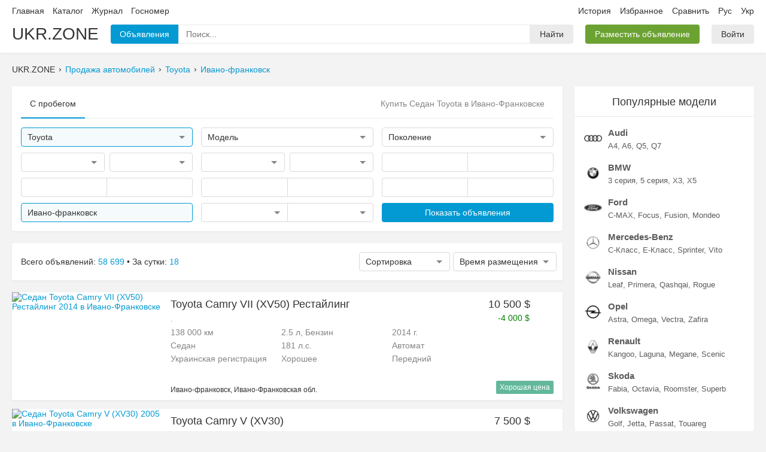

--- FILE ---
content_type: text/html; charset=UTF-8
request_url: https://ukr.zone/?cities=351&marks=222&kuzov=4
body_size: 10264
content:
<!DOCTYPE html>
<html itemscope="" lang="ru-UA">
  <head>
    
<meta charset="utf-8">
<meta name="viewport" content="width=1280">

<link rel="canonical" href="https://ukr.zone/?cities=351&marks=222&kuzov=4">
<link rel="alternate" hreflang="ru-UA" href="https://ukr.zone/?cities=351&marks=222&kuzov=4">
<link rel="alternate" hreflang="uk-UA" href="https://ukr.zone/uk/?cities=351&marks=222&kuzov=4">

<title>Купить Седан Toyota б/у в Ивано-Франковске. Продажа автомобилей Тойота - Седан на Ukr.Zone</title>
<meta name="description" content="Найдено 60 объявлений где купить Седан Toyota в Ивано-Франковске. На Ukr.Zone вы можете быстро подобрать Седан Toyota.">

<meta property="og:site_name"   content="Ukr.Zone">
<meta property="og:type"        content="website">
<meta property="og:url"         content="https://ukr.zone/?cities=351&marks=222&kuzov=4">
<meta property="og:title"       content="Купить Седан Toyota б/у в Ивано-Франковске. Продажа автомобилей Тойота - Седан на Ukr.Zone">
<meta property="og:description" content="Найдено 60 объявлений где купить Седан Toyota в Ивано-Франковске. На Ukr.Zone вы можете быстро подобрать Седан Toyota.">
  <meta property="og:image"      content="https://img.ukr.zone/photos/sn/0/222/62427187.jpg">

<link rel='preload' href='/public/bundle/pc/1764212473/main.min.css' as='style'>
<link rel='preload' href='/public/bundle/pc/1764212473/global.min.js' as='script'>
<link rel='preload' href='/public/bundle/pc/1764212473/forms.min.js' as='script'>
<link rel='preload' href='/public/bundle/pc/1764212473/index.min.js' as='script'>
<link rel='stylesheet' href='/public/bundle/pc/1764212473/main.min.css'>
<script type="text/javascript"> </script>

      <script type="application/ld+json">{"@context":"https://schema.org/","@type":"BreadcrumbList","itemListElement":[{"@type":"ListItem","position":1,"item":{"@id":"/","name":"Поиск"}},{"@type":"ListItem","position":2,"item":{"@id":"/?marks=222","name":"Toyota"}},{"@type":"ListItem","position":3,"item":{"@id":"/?cities=351&marks=222","name":"Ивано-франковск"}}]}</script>
      <script type="application/ld+json">{"@context":"https://schema.org/","@type":"Product","name":"Купить Седан Toyota б/у в Ивано-Франковске. Продажа автомобилей Тойота - Седан на Ukr.Zone","image":["//img.ukr.zone/photos/sn/800/600/0/222/51263729.jpg","//img.ukr.zone/photos/sn/800/600/0/222/62427187.jpg","//img.ukr.zone/photos/sn/800/600/0/222/84031061.jpg","//img.ukr.zone/photos/sn/800/600/0/222/98991056.jpg","//img.ukr.zone/photos/sn/800/600/0/222/100721643.jpg"],"description":"Найдено 60 объявлений где купить Седан Toyota в Ивано-Франковске. На Ukr.Zone вы можете быстро подобрать Седан Toyota.","review":{"@type":"Review","author":{"@type":"Person","name":"Ukr.Zone"}},"offers":{"@type":"AggregateOffer","offerCount":60,"lowPrice":4899,"highPrice":25900,"priceCurrency":"USD"}}</script>
  
<link rel="apple-touch-icon" sizes="180x180" href="/public/favicons/apple-touch-icon.png">
<link rel="icon" type="image/png" sizes="32x32" href="/public/favicons/favicon-32x32.png">
<link rel="icon" type="image/png" sizes="16x16" href="/public/favicons/favicon-16x16.png">
<link rel="manifest" href="/public/favicons/site.webmanifest">
<link rel="mask-icon" href="/public/favicons/safari-pinned-tab.svg" color="#027faf">
<link rel="shortcut icon" href="/public/favicons/favicon.ico">
<meta name="apple-mobile-web-app-title" content="UKR.ZONE">
<meta name="application-name" content="UKR.ZONE">
<meta name="msapplication-TileColor" content="#027faf">
<meta name="msapplication-config" content="/public/favicons/browserconfig.xml">
<meta name="theme-color" content="#ffffff">
    <link rel="amphtml"  href="https://ukr.zone/amp/?cities=351&marks=222&kuzov=4">

  </head>
  <body data-now='2025-11-27T04:23:01+00:00' data-page='index' data-lang="ru">

    <div class="wrapper">

      <div class="section-header">
  <div class="container">
    <div class="line1">
      <div class="list">
        <div class="item left">
          <a class="link" href="/">Главная</a>
          <a class="link" rel="nofollow" href="/catalog/">Каталог</a>
          <a class="link" href="/journal/">Журнал</a>
          <a class="link" href="/gos-nomer/">Госномер</a>
                  </div>
        <div class="item right">
          <a class="link" rel="nofollow" href="/history/">История</a>
          <a class="link oblaco" rel="nofollow" href="/favorites/">
            Избранное            <span class="circle js-favorite-count"></span>
          </a>
          <a class="link oblaco" rel="nofollow" href="/compare/" data-click="compare-click">
            Сравнить            <span class="circle js-compare-count"></span>
          </a>
          <a class="link ru" href="/?cities=351&marks=222&kuzov=4" data-click="newlang">Рус</a>
          <a class="link uk" href="/uk/?cities=351&marks=222&kuzov=4" data-click="newlang">Укр</a>
        </div>
      </div>
    </div>
    <div class="line2">
      <div class="list">
        <a class="item brand" href="/">UKR.ZONE</a>
        <div class="item box-inputfind">
          <div class="block1">
            <div class="btn blue i1">Объявления</div>
            <div class="input">
              <input class="input" type="text" name="" value="" placeholder="Поиск...">
              <div class="microphone svg" data-svg='microphone'></div>
              <div class="popup">
                <div class="box-loader"></div>
                <div class="list"></div>
              </div>
            </div>
            <span class="btn i2">Найти</span>
            <textarea class="tpl-1 none">
              <a class="item" href="%href%">
                <div class="line">
                  <div class="left">
                    <div class="img">
                      <img src="%logo%" width=35 height=35>
                    </div>
                  </div>
                  <div class="right">
                    <div class="text1">%text1%</div>
                    <div class="text2">%text2%</div>
                  </div>
                </div>
              </a>
            </textarea>
          </div>
        </div>
        <div class="item">
          <a href='/ts/add/' class="btn green">Разместить объявление</a>
        </div>
        <div class="item cabinet">
                      <a class='btn' href='/cabinet/auth/'>Войти</a>
                  </div>
      </div>

    </div>
  </div>
</div>

      <div class="container">
        <div class="breadcrumbs">
                      <div class="item">UKR.ZONE</div>
                          <div class="item"><a class="link" href="/">Продажа автомобилей</a></div>
                          <div class="item"><a class="link" href="/?marks=222">Toyota</a></div>
                          <div class="item"><a class="link" href="/?cities=351&marks=222">Ивано-франковск</a></div>
                              </div>
      </div>

      <div class="alert"></div>

      <div class="container section-body">

        <div class="section-main">

          <div class="box-card">
            <div class="header1">
              <div class="item active">С пробегом</div>
              <header class="box-mainh1">
                <h1>Купить Седан Toyota в Ивано-Франковске</h1>
              </header>
            </div>
            <div class="box-mainfilter">
              <div class="row">
                <div class="col">
                  <div class="forms custom input-find active" data-name='marks' data-type="text" data-placeholder="Марка" data-value='222'>
                    <div class="main">
                      <div class="text">Toyota</div>
                      <div class="arrow"></div>
                    </div>
                    <div class="pole"><input type="text" name="" value="" placeholder="Поиск"></div>
                    <div class="popup">
                      <div class="block">
                        <div class="list">Загрузка</div>
                      </div>
                    </div>
                  </div>
                </div>
                <div class="col">
                  <div class="forms custom input-find " data-name='models' data-type="text" data-placeholder="Модель" data-value=''>
                    <div class="main">
                      <div class="text">Модель</div>
                      <div class="arrow"></div>
                    </div>
                    <div class="pole"><input type="text" name="" value="" placeholder="Поиск"></div>
                    <div class="popup">
                      <div class="block">
                        <div class="list">Загрузка</div>
                      </div>
                    </div>
                  </div>
                </div>
                <div class="col">
                  <div class="forms custom input-gens " data-name='gens' data-type="text" data-placeholder="Поколение" data-value=''>
                    <div class="main">
                      <div class="text">Поколение</div>
                      <div class="arrow"></div>
                    </div>
                    <div class="pole"><input type="text" placeholder="Поиск"></div>
                    <div class="popup" style="width:600px; left:-313px;">
                      <div class="block">
                        <div class="cancel js-item">Любые</div>
                        <div class="block-list"></div>
                      </div>
                    </div>
                    <textarea class="hide js-tpl">
                      <div class="block-item">
                        <div class="block-fon js-item {4}" data-value='{0}'>
                          <img class="bg" src="{3}" width=180 height=133>
                          <div class="top-check">
                            <div class="check"></div>
                          </div>
                          <div class="top-text v1">{2}</div>
                          <div class="top-text v2">{1}</div>
                          <div class="fon"></div>
                        </div>
                      </div>
                    </textarea>
                  </div>
                </div>
              </div>

              <div class="row">
                <div class="col">

                  <div class="group1">
                    <div class="forms select-multi" data-value="4" data-name="kuzov" data-placeholder="Кузов">
                      <div class="main">
                        <div class="text"></div>
                        <div class="arrow"></div>
                      </div>
                      <div class="popup" style="min-width:228px;">
                        <div class="block">
                          <div class="list">
                            <div class="item cancel">Любой</div>
                            <div class='item plus' data-lvl='1-2-3'>Внедорожники <div class='slider'></div></div>
<div class='item lvl2 hide' data-value='1'>Внедорожник 3 двери</div>
<div class='item lvl2 hide' data-value='2'>Внедорожник 5 дверей</div>
<div class='item lvl2 hide' data-value='3'>Внедорожник открытый</div>
<div class='item plus' data-lvl='4-5-6'>Седан <div class='slider'></div></div>
<div class='item lvl2 hide' data-value='4'>Седан</div>
<div class='item lvl2 hide' data-value='5'>Седан 2 двери</div>
<div class='item lvl2 hide' data-value='6'>Седан-хардтоп</div>
<div class='item plus' data-lvl='7-8-9-10-11'>Хэтчбек <div class='slider'></div></div>
<div class='item lvl2 hide' data-value='7'>Хэтчбек 3 двери</div>
<div class='item lvl2 hide' data-value='8'>Хэтчбек 4 двери</div>
<div class='item lvl2 hide' data-value='9'>Хэтчбек 5 дверей</div>
<div class='item lvl2 hide' data-value='10'>Фастбек</div>
<div class='item lvl2 hide' data-value='11'>Лифтбек</div>
<div class='item plus' data-lvl='12-13'>Универсал <div class='slider'></div></div>
<div class='item lvl2 hide' data-value='12'>Универсал 3 двери</div>
<div class='item lvl2 hide' data-value='13'>Универсал 5 дверей</div>
<div class='item plus' data-lvl='14-15-16'>Минивэн <div class='slider'></div></div>
<div class='item lvl2 hide' data-value='14'>Минивэн</div>
<div class='item lvl2 hide' data-value='15'>Компактвэн</div>
<div class='item lvl2 hide' data-value='16'>Микровэн</div>
<div class='item plus' data-lvl='17-18'>Купе <div class='slider'></div></div>
<div class='item lvl2 hide' data-value='17'>Купе</div>
<div class='item lvl2 hide' data-value='18'>Купе-хардтоп</div>
<div class='item plus' data-lvl='19-20-21'>Пикап <div class='slider'></div></div>
<div class='item lvl2 hide' data-value='19'>Пикап одинарная кабина</div>
<div class='item lvl2 hide' data-value='20'>Пикап полуторная кабина</div>
<div class='item lvl2 hide' data-value='21'>Пикап двойная кабина</div>
<div class='item plus' data-lvl='22-23-27'>Кабриолет <div class='slider'></div></div>
<div class='item lvl2 hide' data-value='22'>Кабриолет</div>
<div class='item lvl2 hide' data-value='23'>Родстер</div>
<div class='item lvl2 hide' data-value='27'>Тарга</div>
<div class='item plus' data-lvl='24'>Фургон <div class='slider'></div></div>
<div class='item lvl2 hide' data-value='24'>Фургон</div>
<div class='item plus' data-lvl='29-30'>Микроавтобус <div class='slider'></div></div>
<div class='item lvl2 hide' data-value='29'>Микроавтобус пассажирский</div>
<div class='item lvl2 hide' data-value='30'>Микроавтобус грузо-пассажирский</div>
<div class='item plus' data-lvl='31-32-33-34-35-36'>Грузовики <div class='slider'></div></div>
<div class='item lvl2 hide' data-value='31'>Шасси одинарная кабина</div>
<div class='item lvl2 hide' data-value='32'>Шасси полуторная кабина</div>
<div class='item lvl2 hide' data-value='33'>Шасси двойная кабина</div>
<div class='item lvl2 hide' data-value='34'>Самосвал</div>
<div class='item lvl2 hide' data-value='35'>Тягач</div>
<div class='item lvl2 hide' data-value='36'>Прицеп</div>
<div class='item plus' data-lvl='25-26-28-37'>Другое <div class='slider'></div></div>
<div class='item lvl2 hide' data-value='25'>Лимузин</div>
<div class='item lvl2 hide' data-value='26'>Спидстер</div>
<div class='item lvl2 hide' data-value='28'>Фаэтон</div>
<div class='item lvl2 hide' data-value='37'>Автобус</div>
                          </div>
                        </div>
                      </div>
                    </div>
                    <div class="forms select-multi" data-value="" data-name="transmission" data-placeholder="Коробка">
                      <div class="main">
                        <div class="text"></div>
                        <div class="arrow"></div>
                      </div>
                      <div class="popup" style="min-width:150px;">
                        <div class="block">
                          <div class="list">
                            <div class="item cancel">Любой</div>
                            <div class='item ' data-value='0' data-lvl='2-3-4'>Автомат</div>
<div class='item lvl2' data-value='2' data-lvl=''>Автоматическая</div>
<div class='item lvl2' data-value='3' data-lvl=''>Робот</div>
<div class='item lvl2' data-value='4' data-lvl=''>Вариатор</div>
<div class='item ' data-value='1' data-lvl=''>Механическая</div>
                          </div>
                        </div>
                      </div>
                    </div>
                  </div>

                </div>
                <div class="col">

                  <div class="group1">
                    <div class="forms select-multi" data-value="" data-name="engine" data-placeholder="Двигатель">
                      <div class="main">
                        <div class="text"></div>
                        <div class="arrow"></div>
                      </div>
                      <div class="popup">
                        <div class="block">
                          <div class="list">
                            <div class="item cancel">Любой</div>
                            <div class='item' data-value='1'>Бензин</div>
<div class='item' data-value='2'>Дизель</div>
<div class='item' data-value='3'>Гибрид</div>
<div class='item' data-value='4'>СУГ</div>
<div class='item' data-value='5'>Электро</div>
<div class='item' data-value='7'>Другое</div>
                          </div>
                        </div>
                      </div>
                    </div>
                    <div class="forms select-multi" data-value="" data-name="driveunit" data-placeholder="Привод">
                      <div class="main">
                        <div class="text"></div>
                        <div class="arrow"></div>
                      </div>
                      <div class="popup">
                        <div class="block">
                          <div class="list">
                            <div class="item cancel">Любой</div>
                            <div class='item' data-value='1'>Полный</div>
<div class='item' data-value='2'>Передний</div>
<div class='item' data-value='3'>Задний</div>
                          </div>
                        </div>
                      </div>
                    </div>
                  </div>

                </div>
                <div class="col">

                  <div class="group2">
                    <div class="forms input" data-value="" data-name="volume1" data-type="float" data-placeholder="Объем от, л" data-format="от %text% л">
                      <div class="main">
                        <div class="text"></div>
                      </div>
                      <div class="pole">
                        <input type="text">
                      </div>
                      <div class="popup">
                        <div class="block">
                          <div class="list">
                            <div class="item cancel">Сбросить</div>
<div class='item' data-value='0.2'>от 0.2 л</div><div class='item' data-value='0.4'>от 0.4 л</div><div class='item' data-value='0.6'>от 0.6 л</div><div class='item' data-value='0.8'>от 0.8 л</div><div class='item' data-value='1.0'>от 1.0 л</div><div class='item' data-value='1.2'>от 1.2 л</div><div class='item' data-value='1.4'>от 1.4 л</div><div class='item' data-value='1.6'>от 1.6 л</div><div class='item' data-value='1.8'>от 1.8 л</div><div class='item' data-value='2.0'>от 2.0 л</div><div class='item' data-value='2.2'>от 2.2 л</div><div class='item' data-value='2.4'>от 2.4 л</div><div class='item' data-value='2.6'>от 2.6 л</div><div class='item' data-value='2.8'>от 2.8 л</div><div class='item' data-value='3.0'>от 3.0 л</div><div class='item' data-value='3.5'>от 3.5 л</div><div class='item' data-value='4.0'>от 4.0 л</div><div class='item' data-value='4.5'>от 4.5 л</div><div class='item' data-value='5.0'>от 5.0 л</div><div class='item' data-value='5.5'>от 5.5 л</div><div class='item' data-value='6.0'>от 6.0 л</div><div class='item' data-value='7.0'>от 7.0 л</div><div class='item' data-value='8.0'>от 8.0 л</div><div class='item' data-value='9.0'>от 9.0 л</div><div class='item' data-value='10.0'>от 10.0 л</div>                          </div>
                        </div>
                      </div>
                    </div>
                    <div class="forms input" data-value="" data-name="volume2" data-type="float" data-placeholder="до" data-format="до %text% л">
                      <div class="main">
                        <div class="text"></div>
                      </div>
                      <div class="pole">
                        <input type="text">
                      </div>
                      <div class="popup">
                        <div class="block">
                          <div class="list">
                            <div class="item cancel">Сбросить</div>
<div class='item' data-value='0.2'>до 0.2 л</div><div class='item' data-value='0.4'>до 0.4 л</div><div class='item' data-value='0.6'>до 0.6 л</div><div class='item' data-value='0.8'>до 0.8 л</div><div class='item' data-value='1.0'>до 1.0 л</div><div class='item' data-value='1.2'>до 1.2 л</div><div class='item' data-value='1.4'>до 1.4 л</div><div class='item' data-value='1.6'>до 1.6 л</div><div class='item' data-value='1.8'>до 1.8 л</div><div class='item' data-value='2.0'>до 2.0 л</div><div class='item' data-value='2.2'>до 2.2 л</div><div class='item' data-value='2.4'>до 2.4 л</div><div class='item' data-value='2.6'>до 2.6 л</div><div class='item' data-value='2.8'>до 2.8 л</div><div class='item' data-value='3.0'>до 3.0 л</div><div class='item' data-value='3.5'>до 3.5 л</div><div class='item' data-value='4.0'>до 4.0 л</div><div class='item' data-value='4.5'>до 4.5 л</div><div class='item' data-value='5.0'>до 5.0 л</div><div class='item' data-value='5.5'>до 5.5 л</div><div class='item' data-value='6.0'>до 6.0 л</div><div class='item' data-value='7.0'>до 7.0 л</div><div class='item' data-value='8.0'>до 8.0 л</div><div class='item' data-value='9.0'>до 9.0 л</div><div class='item' data-value='10.0'>до 10.0 л</div>                          </div>
                        </div>
                      </div>
                    </div>
                  </div>

                </div>
              </div>

              <div class="row">
                <div class="col">
                  <div class="group2">
                    <div class="forms input" data-value="" data-name="year1" data-placeholder="Год от"  data-format="от %text%">
                      <div class="main">
                        <div class="text"></div>
                      </div>
                      <div class="pole">
                        <input type="text">
                      </div>
                      <div class="popup">
                        <div class="block">
                          <div class="list">
                            <div class="item cancel">Сбросить</div>
<div class='item' data-value='2021'>2021</div><div class='item' data-value='2020'>2020</div><div class='item' data-value='2019'>2019</div><div class='item' data-value='2018'>2018</div><div class='item' data-value='2017'>2017</div><div class='item' data-value='2016'>2016</div><div class='item' data-value='2015'>2015</div><div class='item' data-value='2014'>2014</div><div class='item' data-value='2013'>2013</div><div class='item' data-value='2012'>2012</div><div class='item' data-value='2011'>2011</div><div class='item' data-value='2010'>2010</div><div class='item' data-value='2009'>2009</div><div class='item' data-value='2008'>2008</div><div class='item' data-value='2007'>2007</div><div class='item' data-value='2006'>2006</div><div class='item' data-value='2005'>2005</div><div class='item' data-value='2004'>2004</div><div class='item' data-value='2003'>2003</div><div class='item' data-value='2002'>2002</div><div class='item' data-value='2001'>2001</div><div class='item' data-value='2000'>2000</div><div class='item' data-value='1999'>1999</div><div class='item' data-value='1998'>1998</div><div class='item' data-value='1997'>1997</div><div class='item' data-value='1996'>1996</div><div class='item' data-value='1995'>1995</div><div class='item' data-value='1994'>1994</div><div class='item' data-value='1993'>1993</div><div class='item' data-value='1992'>1992</div><div class='item' data-value='1991'>1991</div><div class='item' data-value='1990'>1990</div><div class='item' data-value='1989'>1989</div><div class='item' data-value='1988'>1988</div><div class='item' data-value='1987'>1987</div><div class='item' data-value='1986'>1986</div><div class='item' data-value='1985'>1985</div><div class='item' data-value='1984'>1984</div><div class='item' data-value='1983'>1983</div><div class='item' data-value='1982'>1982</div><div class='item' data-value='1981'>1981</div><div class='item' data-value='1980'>1980</div><div class='item' data-value='1979'>1979</div><div class='item' data-value='1978'>1978</div><div class='item' data-value='1977'>1977</div><div class='item' data-value='1976'>1976</div><div class='item' data-value='1975'>1975</div><div class='item' data-value='1974'>1974</div><div class='item' data-value='1973'>1973</div><div class='item' data-value='1972'>1972</div><div class='item' data-value='1971'>1971</div><div class='item' data-value='1970'>1970</div><div class='item' data-value='1969'>1969</div><div class='item' data-value='1968'>1968</div><div class='item' data-value='1967'>1967</div><div class='item' data-value='1966'>1966</div><div class='item' data-value='1965'>1965</div><div class='item' data-value='1964'>1964</div><div class='item' data-value='1963'>1963</div><div class='item' data-value='1962'>1962</div><div class='item' data-value='1961'>1961</div><div class='item' data-value='1960'>1960</div><div class='item' data-value='1959'>1959</div><div class='item' data-value='1958'>1958</div><div class='item' data-value='1957'>1957</div><div class='item' data-value='1956'>1956</div><div class='item' data-value='1955'>1955</div><div class='item' data-value='1954'>1954</div><div class='item' data-value='1953'>1953</div><div class='item' data-value='1952'>1952</div><div class='item' data-value='1951'>1951</div><div class='item' data-value='1950'>1950</div><div class='item' data-value='1949'>1949</div><div class='item' data-value='1948'>1948</div><div class='item' data-value='1947'>1947</div><div class='item' data-value='1946'>1946</div><div class='item' data-value='1945'>1945</div><div class='item' data-value='1944'>1944</div><div class='item' data-value='1943'>1943</div><div class='item' data-value='1942'>1942</div><div class='item' data-value='1941'>1941</div><div class='item' data-value='1940'>1940</div><div class='item' data-value='1939'>1939</div><div class='item' data-value='1938'>1938</div><div class='item' data-value='1937'>1937</div><div class='item' data-value='1936'>1936</div><div class='item' data-value='1935'>1935</div><div class='item' data-value='1934'>1934</div><div class='item' data-value='1933'>1933</div><div class='item' data-value='1932'>1932</div><div class='item' data-value='1931'>1931</div><div class='item' data-value='1930'>1930</div><div class='item' data-value='1929'>1929</div><div class='item' data-value='1928'>1928</div><div class='item' data-value='1927'>1927</div><div class='item' data-value='1926'>1926</div><div class='item' data-value='1925'>1925</div><div class='item' data-value='1924'>1924</div><div class='item' data-value='1923'>1923</div><div class='item' data-value='1922'>1922</div><div class='item' data-value='1921'>1921</div><div class='item' data-value='1920'>1920</div><div class='item' data-value='1919'>1919</div><div class='item' data-value='1918'>1918</div><div class='item' data-value='1917'>1917</div><div class='item' data-value='1916'>1916</div><div class='item' data-value='1915'>1915</div><div class='item' data-value='1914'>1914</div><div class='item' data-value='1913'>1913</div><div class='item' data-value='1912'>1912</div><div class='item' data-value='1911'>1911</div><div class='item' data-value='1910'>1910</div><div class='item' data-value='1909'>1909</div><div class='item' data-value='1908'>1908</div><div class='item' data-value='1907'>1907</div><div class='item' data-value='1906'>1906</div><div class='item' data-value='1905'>1905</div><div class='item' data-value='1904'>1904</div><div class='item' data-value='1903'>1903</div><div class='item' data-value='1902'>1902</div><div class='item' data-value='1901'>1901</div>                          </div>
                        </div>
                      </div>
                    </div>
                    <div class="forms input" data-value="" data-name="year2" data-placeholder="до" data-format="до %text%">
                      <div class="main">
                        <div class="text"></div>
                      </div>
                      <div class="pole">
                        <input type="text">
                      </div>
                      <div class="popup">
                        <div class="block">
                          <div class="list">
                            <div class="item cancel">Сбросить</div>
<div class='item' data-value='2021'>2021</div><div class='item' data-value='2020'>2020</div><div class='item' data-value='2019'>2019</div><div class='item' data-value='2018'>2018</div><div class='item' data-value='2017'>2017</div><div class='item' data-value='2016'>2016</div><div class='item' data-value='2015'>2015</div><div class='item' data-value='2014'>2014</div><div class='item' data-value='2013'>2013</div><div class='item' data-value='2012'>2012</div><div class='item' data-value='2011'>2011</div><div class='item' data-value='2010'>2010</div><div class='item' data-value='2009'>2009</div><div class='item' data-value='2008'>2008</div><div class='item' data-value='2007'>2007</div><div class='item' data-value='2006'>2006</div><div class='item' data-value='2005'>2005</div><div class='item' data-value='2004'>2004</div><div class='item' data-value='2003'>2003</div><div class='item' data-value='2002'>2002</div><div class='item' data-value='2001'>2001</div><div class='item' data-value='2000'>2000</div><div class='item' data-value='1999'>1999</div><div class='item' data-value='1998'>1998</div><div class='item' data-value='1997'>1997</div><div class='item' data-value='1996'>1996</div><div class='item' data-value='1995'>1995</div><div class='item' data-value='1994'>1994</div><div class='item' data-value='1993'>1993</div><div class='item' data-value='1992'>1992</div><div class='item' data-value='1991'>1991</div><div class='item' data-value='1990'>1990</div><div class='item' data-value='1989'>1989</div><div class='item' data-value='1988'>1988</div><div class='item' data-value='1987'>1987</div><div class='item' data-value='1986'>1986</div><div class='item' data-value='1985'>1985</div><div class='item' data-value='1984'>1984</div><div class='item' data-value='1983'>1983</div><div class='item' data-value='1982'>1982</div><div class='item' data-value='1981'>1981</div><div class='item' data-value='1980'>1980</div><div class='item' data-value='1979'>1979</div><div class='item' data-value='1978'>1978</div><div class='item' data-value='1977'>1977</div><div class='item' data-value='1976'>1976</div><div class='item' data-value='1975'>1975</div><div class='item' data-value='1974'>1974</div><div class='item' data-value='1973'>1973</div><div class='item' data-value='1972'>1972</div><div class='item' data-value='1971'>1971</div><div class='item' data-value='1970'>1970</div><div class='item' data-value='1969'>1969</div><div class='item' data-value='1968'>1968</div><div class='item' data-value='1967'>1967</div><div class='item' data-value='1966'>1966</div><div class='item' data-value='1965'>1965</div><div class='item' data-value='1964'>1964</div><div class='item' data-value='1963'>1963</div><div class='item' data-value='1962'>1962</div><div class='item' data-value='1961'>1961</div><div class='item' data-value='1960'>1960</div><div class='item' data-value='1959'>1959</div><div class='item' data-value='1958'>1958</div><div class='item' data-value='1957'>1957</div><div class='item' data-value='1956'>1956</div><div class='item' data-value='1955'>1955</div><div class='item' data-value='1954'>1954</div><div class='item' data-value='1953'>1953</div><div class='item' data-value='1952'>1952</div><div class='item' data-value='1951'>1951</div><div class='item' data-value='1950'>1950</div><div class='item' data-value='1949'>1949</div><div class='item' data-value='1948'>1948</div><div class='item' data-value='1947'>1947</div><div class='item' data-value='1946'>1946</div><div class='item' data-value='1945'>1945</div><div class='item' data-value='1944'>1944</div><div class='item' data-value='1943'>1943</div><div class='item' data-value='1942'>1942</div><div class='item' data-value='1941'>1941</div><div class='item' data-value='1940'>1940</div><div class='item' data-value='1939'>1939</div><div class='item' data-value='1938'>1938</div><div class='item' data-value='1937'>1937</div><div class='item' data-value='1936'>1936</div><div class='item' data-value='1935'>1935</div><div class='item' data-value='1934'>1934</div><div class='item' data-value='1933'>1933</div><div class='item' data-value='1932'>1932</div><div class='item' data-value='1931'>1931</div><div class='item' data-value='1930'>1930</div><div class='item' data-value='1929'>1929</div><div class='item' data-value='1928'>1928</div><div class='item' data-value='1927'>1927</div><div class='item' data-value='1926'>1926</div><div class='item' data-value='1925'>1925</div><div class='item' data-value='1924'>1924</div><div class='item' data-value='1923'>1923</div><div class='item' data-value='1922'>1922</div><div class='item' data-value='1921'>1921</div><div class='item' data-value='1920'>1920</div><div class='item' data-value='1919'>1919</div><div class='item' data-value='1918'>1918</div><div class='item' data-value='1917'>1917</div><div class='item' data-value='1916'>1916</div><div class='item' data-value='1915'>1915</div><div class='item' data-value='1914'>1914</div><div class='item' data-value='1913'>1913</div><div class='item' data-value='1912'>1912</div><div class='item' data-value='1911'>1911</div><div class='item' data-value='1910'>1910</div><div class='item' data-value='1909'>1909</div><div class='item' data-value='1908'>1908</div><div class='item' data-value='1907'>1907</div><div class='item' data-value='1906'>1906</div><div class='item' data-value='1905'>1905</div><div class='item' data-value='1904'>1904</div><div class='item' data-value='1903'>1903</div><div class='item' data-value='1902'>1902</div><div class='item' data-value='1901'>1901</div>                          </div>
                        </div>
                      </div>
                    </div>
                  </div>
                </div>
                <div class="col">
                  <div class="group2">
                    <div class="forms input" data-value="" data-name="race1" data-type="int" data-placeholder="Пробег от, км" data-format="от %text% км">
                      <div class="main">
                        <div class="text"></div>
                      </div>
                      <div class="pole">
                        <input type="text">
                      </div>
                      <div class="popup">
                        <div class="block">
                          <div class="list">
                            <div class="item cancel">Сбросить</div>
<div class='item' data-value='10000'>от 10 000 км</div><div class='item' data-value='30000'>от 30 000 км</div><div class='item' data-value='50000'>от 50 000 км</div><div class='item' data-value='80000'>от 80 000 км</div><div class='item' data-value='100000'>от 100 000 км</div><div class='item' data-value='300000'>от 300 000 км</div><div class='item' data-value='500000'>от 500 000 км</div>                          </div>
                        </div>
                      </div>
                    </div>
                    <div class="forms input" data-value="" data-name="race2" data-type="int" data-placeholder="до" data-format="до %text% км">
                      <div class="main">
                        <div class="text"></div>
                      </div>
                      <div class="pole">
                        <input type="text">
                      </div>
                      <div class="popup">
                        <div class="block">
                          <div class="list">
                            <div class="item cancel">Сбросить</div>
<div class='item' data-value='10000'>до 10 000 км</div><div class='item' data-value='30000'>до 30 000 км</div><div class='item' data-value='50000'>до 50 000 км</div><div class='item' data-value='80000'>до 80 000 км</div><div class='item' data-value='100000'>до 100 000 км</div><div class='item' data-value='300000'>до 300 000 км</div><div class='item' data-value='500000'>до 500 000 км</div>                          </div>
                        </div>
                      </div>
                    </div>
                  </div>
                </div>
                <div class="col">
                  <div class="group2">
                    <div class="forms input" data-value="" data-name="price1" data-type="int" data-placeholder="Цена от, $" data-format="от %text% $">
                      <div class="main">
                        <div class="text"></div>
                      </div>
                      <div class="pole">
                        <input type="text">
                      </div>
                      <div class="popup">
                        <div class="block">
                          <div class="list">
                            <div class="item cancel">Сбросить</div>
<div class='item' data-value='1000'>от 1 000 $</div><div class='item' data-value='2000'>от 2 000 $</div><div class='item' data-value='5000'>от 5 000 $</div><div class='item' data-value='10000'>от 10 000 $</div><div class='item' data-value='15000'>от 15 000 $</div><div class='item' data-value='20000'>от 20 000 $</div><div class='item' data-value='30000'>от 30 000 $</div><div class='item' data-value='40000'>от 40 000 $</div><div class='item' data-value='50000'>от 50 000 $</div><div class='item' data-value='80000'>от 80 000 $</div><div class='item' data-value='100000'>от 100 000 $</div>                          </div>
                        </div>
                      </div>
                    </div>
                    <div class="forms input" data-value="" data-name="price2" data-type="int" data-placeholder="до" data-format="до %text% $">
                      <div class="main">
                        <div class="text"></div>
                      </div>
                      <div class="pole">
                        <input type="text">
                      </div>
                      <div class="popup">
                        <div class="block">
                          <div class="list">
                            <div class="item cancel">Сбросить</div>
<div class='item' data-value='1000'>до 1 000 $</div><div class='item' data-value='2000'>до 2 000 $</div><div class='item' data-value='5000'>до 5 000 $</div><div class='item' data-value='10000'>до 10 000 $</div><div class='item' data-value='15000'>до 15 000 $</div><div class='item' data-value='20000'>до 20 000 $</div><div class='item' data-value='30000'>до 30 000 $</div><div class='item' data-value='40000'>до 40 000 $</div><div class='item' data-value='50000'>до 50 000 $</div><div class='item' data-value='80000'>до 80 000 $</div><div class='item' data-value='100000'>до 100 000 $</div>                          </div>
                        </div>
                      </div>
                    </div>
                  </div>
                </div>
              </div>

              <div class="row box-btn">
                <div class="col">
                  <div class="forms custom cities active" data-value="351" data-name="cities" data-placeholder="Вся Украина">
                    <div class="main">
                      <div class="text">Ивано-франковск</div>
                      <div class="icon location-arrow"></div>
                    </div>
                  </div>
                  <div class="forms invisible" data-value="" data-name="cityrange"></div>
                </div>
                <div class="col">

                  <div class="group2">
                    <div class="forms select-multi r-right" data-value="" data-name="repair" data-placeholder="Состояние">
                      <div class="main">
                        <div class="text"></div>
                        <div class="arrow"></div>
                      </div>
                      <div class="popup">
                        <div class="block">
                          <div class="list">
                            <div class="item cancel">Любое</div>
                            <div class="item" data-value="1">Новое</div>
                            <div class="item" data-value="2">Хорошее</div>
                            <div class="item" data-value="3">Требует ремонта</div>
                            <div class="item " data-value="4">После ДТП</div>
                            <div class="item " data-value="5">На запчасти</div>
                          </div>
                        </div>
                      </div>
                    </div>
                    <div class="forms select-multi r-left" data-value="" data-name="register" data-placeholder="Регистрация">
                      <div class="main">
                        <div class="text"></div>
                        <div class="arrow"></div>
                      </div>
                      <div class="popup" style="width:250px;">
                        <div class="block">
                          <div class="list">
                            <div class="item cancel">Любая</div>
                            <div class="item" data-value="1">Украинская регистрация</div>
                            <div class="item" data-value="2">Нерастаможен</div>
                          </div>
                        </div>
                      </div>
                    </div>
                  </div>

                </div>
                <div class="col">
                  <div class="btn blue js-send">Показать объявления</div>
                </div>
              </div>

            </div>

          </div>


          <div class="box-card box-filter">
            <div class="block">

              <div class="item left">

Всего объявлений: <a href='/' class='link'>58 699</a> •
За сутки: <a href='/?days=1' class='link'>18</a>              </div>

              <div class="item forms custom sort-city " data-value="" data-name="sortcity" data-placeholder="Выбрать город">
                <div class="main">
                  <div class="text">Выбрать город</div>
                </div>
              </div>
              <div class="item forms select" data-name="sort" data-type='text' data-placeholder="Сортировка" data-value="" style="min-width: 152px;">
                <div class="main">
                  <div class="text">Сортировка</div>
                  <div class="arrow"></div>
                </div>
                <div class="popup" style="width:190px;">
                  <div class="block">
                    <div class="list">
                      <div class="item cancel">По актуальности</div>
                      <div class='item' data-value='date-desc'>По дате размещения</div>
                      <div class='item' data-value='price-asc'>От дешёвых к дорогим</div>
                      <div class='item' data-value='price-desc'>От дорогих к дешёвым</div>
                      <div class='item' data-value='year-desc'>От новых к старым</div>
                      <div class='item' data-value='year-asc'>От старых к новым</div>
                      <div class='item' data-value='race-asc'>С малым пробегом</div>
                      <div class='item' data-value='race-desc'>С большим пробегом</div>
                      <div class='item' data-value='distance'>По удалённости от вас</div>
                    </div>
                  </div>
                </div>
              </div>
              <div class="forms select" data-name="days" data-type='text' data-placeholder="Время размещения" data-value="">
                <div class="main">
                  <div class="text">Время размещения</div>
                  <div class="arrow"></div>
                </div>
                <div class="popup" style="width:167px;">
                  <div class="block">
                    <div class="list">
                      <div class="item cancel">За всё время</div>
                      <div class='item' data-value='1'>За сутки</div>
                      <div class='item' data-value='2'>За 2 дня</div>
                      <div class='item' data-value='3'>За 3 дня</div>
                      <div class='item' data-value='7'>За неделю</div>
                      <div class='item' data-value='14'>За 2 недели</div>
                      <div class='item' data-value='21'>За 3 недели</div>
                      <div class='item' data-value='30'>За месяц</div>
                    </div>
                  </div>
                </div>
              </div>

            </div>
          </div>

          <div class="box-list-adverts">

            
    <div class='line js-ts' data-id='4254122' data-city='351'>
      <a class='photo' rel='nofollow' href='/ts/?id=4254122'>
        
        <img class='lazyload' data-src='//img.ukr.zone/photos/sn/250/180/0/222/62427187.jpg' loading='lazy' alt='Седан Toyota Camry VII (XV50) Рестайлинг 2014 в Ивано-Франковске' width=250 height=180>
      </a>
      <div class='blockr'>
        <div class='block'>
          <div class='main'>
            <div class='top'>
              <a class='name' rel='nofollow' href='/ts/?id=4254122'>Toyota Camry VII (XV50) Рестайлинг</a>
              <div class='price'>10 500 $</div>
              <span class='price-history green'>-4 000 $</span>
            </div>
            <time class='date timeago' datetime='2025-11-19T22:33:02+0300'>.</time>
            <div class='params'>
              <div class='item race' title='Пробег автомобиля'>138 000 км</div>
              <div class='item engine' title='Объём и тип двигателя'>2.5 л, Бензин</div>
              <div class='item year' title='Год автомобиля'>2014 г.</div>
              <div class='item kuzov' title='Кузов'>Седан</div>
              <div class='item power' title='Мощность автомобиля'>181 л.с.</div>
              <div class='item transmission' title='Трансмиссия'>Автомат</div>
              <div class='item register' title='Регистрация'>Украинская регистрация</div>
              <div class='item repair' title='Состояние транспортного средства'>Хорошее</div>
              <div class='item driveunit' title='Привод'>Передний</div>
            </div>
          </div>
          <div class='toolbar'>
            <div class='item svg favorite' data-svg='stars'></div>
            <div class='item svg compare' data-svg='compare'></div>
          </div>
        </div>
        <div class='footer'>
          <div class='city'>Ивано-франковск, Ивано-Франковская обл.</div>
          <div class='city-dist link'></div>
          <div class='tags'><div class='tag excellent'>Хорошая цена</div></div>
        </div>
      </div>
    </div>
  
    <div class='line js-ts' data-id='3567473' data-city='351'>
      <a class='photo' rel='nofollow' href='/ts/?id=3567473'>
        
        <img class='lazyload' data-src='//img.ukr.zone/photos/sn/250/180/0/222/51263729.jpg' loading='lazy' alt='Седан Toyota Camry V (XV30) 2005 в Ивано-Франковске' width=250 height=180>
      </a>
      <div class='blockr'>
        <div class='block'>
          <div class='main'>
            <div class='top'>
              <a class='name' rel='nofollow' href='/ts/?id=3567473'>Toyota Camry V (XV30)</a>
              <div class='price'>7 500 $</div>
              <span class='price-history green'>-1 000 $</span>
            </div>
            <time class='date timeago' datetime='2025-11-08T04:07:02+0300'>.</time>
            <div class='params'>
              <div class='item race' title='Пробег автомобиля'>498 000 км</div>
              <div class='item engine' title='Объём и тип двигателя'>2.4 л, Бензин</div>
              <div class='item year' title='Год автомобиля'>2005 г.</div>
              <div class='item kuzov' title='Кузов'>Седан</div>
              <div class='item power' title='Мощность автомобиля'>159 л.с.</div>
              <div class='item transmission' title='Трансмиссия'>Автомат</div>
              <div class='item register' title='Регистрация'>Украинская регистрация</div>
              <div class='item repair' title='Состояние транспортного средства'>Хорошее</div>
              <div class='item driveunit' title='Привод'>Передний</div>
            </div>
          </div>
          <div class='toolbar'>
            <div class='item svg favorite' data-svg='stars'></div>
            <div class='item svg compare' data-svg='compare'></div>
          </div>
        </div>
        <div class='footer'>
          <div class='city'>Ивано-франковск, Ивано-Франковская обл.</div>
          <div class='city-dist link'></div>
          <div class='tags'><div class='tag good'>Нормальная цена</div></div>
        </div>
      </div>
    </div>
  
    <div class='line js-ts' data-id='6473998' data-city='351'>
      <a class='photo' rel='nofollow' href='/ts/?id=6473998'>
        
        <img class='lazyload' data-src='//img.ukr.zone/photos/sn/250/180/0/222/100721643.jpg' loading='lazy' alt='Седан Toyota Camry VI (XV40) 2007 в Ивано-Франковске' width=250 height=180>
      </a>
      <div class='blockr'>
        <div class='block'>
          <div class='main'>
            <div class='top'>
              <a class='name' rel='nofollow' href='/ts/?id=6473998'>Toyota Camry VI (XV40)</a>
              <div class='price'>9 500 $</div>
              
            </div>
            <time class='date timeago' datetime='2025-11-08T00:30:56+0300'>.</time>
            <div class='params'>
              <div class='item race' title='Пробег автомобиля'>212 000 км</div>
              <div class='item engine' title='Объём и тип двигателя'>2.4 л, Бензин</div>
              <div class='item year' title='Год автомобиля'>2007 г.</div>
              <div class='item kuzov' title='Кузов'>Седан</div>
              <div class='item power' title='Мощность автомобиля'>167 л.с.</div>
              <div class='item transmission' title='Трансмиссия'>Автомат</div>
              <div class='item register' title='Регистрация'>Украинская регистрация</div>
              <div class='item repair' title='Состояние транспортного средства'>Хорошее</div>
              <div class='item driveunit' title='Привод'>Передний</div>
            </div>
          </div>
          <div class='toolbar'>
            <div class='item svg favorite' data-svg='stars'></div>
            <div class='item svg compare' data-svg='compare'></div>
          </div>
        </div>
        <div class='footer'>
          <div class='city'>Ивано-франковск, Ивано-Франковская обл.</div>
          <div class='city-dist link'></div>
          <div class='tags'><div class='tag good'>Нормальная цена</div></div>
        </div>
      </div>
    </div>
  
      <ins class='adsbygoogle'
        style='display:block; margin-bottom: 15px; width:920px; height:180px;'
          data-ad-client='ca-pub-8980669976873911'
          data-ad-slot='8781744391'
          data-full-width-responsive='true'></ins>
      <script>(adsbygoogle = window.adsbygoogle || []).push({});</script>
    
    <div class='line js-ts' data-id='6395460' data-city='351'>
      <a class='photo' rel='nofollow' href='/ts/?id=6395460'>
        
        <img class='lazyload' data-src='//img.ukr.zone/photos/sn/250/180/0/222/98991056.jpg' loading='lazy' alt='Седан Toyota Camry VI (XV40) 2007 в Ивано-Франковске' width=250 height=180>
      </a>
      <div class='blockr'>
        <div class='block'>
          <div class='main'>
            <div class='top'>
              <a class='name' rel='nofollow' href='/ts/?id=6395460'>Toyota Camry VI (XV40)</a>
              <div class='price'>9 500 $</div>
              
            </div>
            <time class='date timeago' datetime='2025-11-03T10:40:12+0300'>.</time>
            <div class='params'>
              <div class='item race' title='Пробег автомобиля'>190 000 км</div>
              <div class='item engine' title='Объём и тип двигателя'>2.4 л, Гибрид</div>
              <div class='item year' title='Год автомобиля'>2007 г.</div>
              <div class='item kuzov' title='Кузов'>Седан</div>
              <div class='item power' title='Мощность автомобиля'>147 л.с.</div>
              <div class='item transmission' title='Трансмиссия'>Вариатор</div>
              <div class='item register' title='Регистрация'>Украинская регистрация</div>
              <div class='item repair' title='Состояние транспортного средства'>Хорошее</div>
              <div class='item driveunit' title='Привод'>Передний</div>
            </div>
          </div>
          <div class='toolbar'>
            <div class='item svg favorite' data-svg='stars'></div>
            <div class='item svg compare' data-svg='compare'></div>
          </div>
        </div>
        <div class='footer'>
          <div class='city'>Ивано-франковск, Ивано-Франковская обл.</div>
          <div class='city-dist link'></div>
          <div class='tags'><div class='tag good'>Нормальная цена</div></div>
        </div>
      </div>
    </div>
  
    <div class='line js-ts' data-id='5544800' data-city='351'>
      <a class='photo' rel='nofollow' href='/ts/?id=5544800'>
        
        <img class='lazyload' data-src='//img.ukr.zone/photos/sn/250/180/0/222/84031061.jpg' loading='lazy' alt='Седан Toyota Camry VI (XV40) 2008 в Ивано-Франковске' width=250 height=180>
      </a>
      <div class='blockr'>
        <div class='block'>
          <div class='main'>
            <div class='top'>
              <a class='name' rel='nofollow' href='/ts/?id=5544800'>Toyota Camry VI (XV40)</a>
              <div class='price'>10 500 $</div>
              
            </div>
            <time class='date timeago' datetime='2025-10-30T19:31:10+0300'>.</time>
            <div class='params'>
              <div class='item race' title='Пробег автомобиля'>185 000 км</div>
              <div class='item engine' title='Объём и тип двигателя'>2.4 л, Бензин</div>
              <div class='item year' title='Год автомобиля'>2008 г.</div>
              <div class='item kuzov' title='Кузов'>Седан</div>
              <div class='item power' title='Мощность автомобиля'>167 л.с.</div>
              <div class='item transmission' title='Трансмиссия'>Автомат</div>
              <div class='item register' title='Регистрация'>Украинская регистрация</div>
              <div class='item repair' title='Состояние транспортного средства'>Хорошее</div>
              <div class='item driveunit' title='Привод'>Передний</div>
            </div>
          </div>
          <div class='toolbar'>
            <div class='item svg favorite' data-svg='stars'></div>
            <div class='item svg compare' data-svg='compare'></div>
          </div>
        </div>
        <div class='footer'>
          <div class='city'>Ивано-франковск, Ивано-Франковская обл.</div>
          <div class='city-dist link'></div>
          <div class='tags'><div class='tag good'>Нормальная цена</div></div>
        </div>
      </div>
    </div>
              
          </div>

          <div class="box-card">
            <div class="box-pagin2">
                              <a href='/?cities=351&marks=222&kuzov=4&page=1'  class='item'>1</a><a href='/?cities=351&marks=222&kuzov=4&page=2'  class='item'>2</a><a href='/?cities=351&marks=222&kuzov=4&page=3'  class='item'>3</a><a href='/?cities=351&marks=222&kuzov=4&page=4'  class='item'>4</a>                          </div>
          </div>

        </div>
        <div class="section-right">
  
  
  <ins class="adsbygoogle"
    style="display:block; margin-bottom: 20px; width:300px; height:600px;"
      data-ad-client="ca-pub-8980669976873911"
      data-ad-slot="8781744391"
      data-ad-format="auto"
      data-full-width-responsive="true"></ins>
  <script>(adsbygoogle = window.adsbygoogle || []).push({});</script>

          <div class="box-rpopmm">
      <div class="name">Популярные модели</div>
      <div class="block1">
                  <div class="line">
            <a class="img" href="/?marks=14">
              <img src="/public/catalog/marks/14.jpg" loading="lazy" alt="Audi">
            </a>
            <div class="right">
              <a class="mark" href="/?marks=14">Audi</a>
                              <a class="model" href="/?marks=14&models=119">A4</a>
                              <a class="model" href="/?marks=14&models=122">A6</a>
                              <a class="model" href="/?marks=14&models=135">Q5</a>
                              <a class="model" href="/?marks=14&models=136">Q7</a>
                          </div>
          </div>
                  <div class="line">
            <a class="img" href="/?marks=27">
              <img src="/public/catalog/marks/27.jpg" loading="lazy" alt="BMW">
            </a>
            <div class="right">
              <a class="mark" href="/?marks=27">BMW</a>
                              <a class="model" href="/?marks=27&models=221">3 серия</a>
                              <a class="model" href="/?marks=27&models=227">5 серия</a>
                              <a class="model" href="/?marks=27&models=247">X3</a>
                              <a class="model" href="/?marks=27&models=251">X5</a>
                          </div>
          </div>
                  <div class="line">
            <a class="img" href="/?marks=79">
              <img src="/public/catalog/marks/79.jpg" loading="lazy" alt="Ford">
            </a>
            <div class="right">
              <a class="mark" href="/?marks=79">Ford</a>
                              <a class="model" href="/?marks=79&models=883">C-MAX</a>
                              <a class="model" href="/?marks=79&models=911">Focus</a>
                              <a class="model" href="/?marks=79&models=918">Fusion</a>
                              <a class="model" href="/?marks=79&models=938">Mondeo</a>
                          </div>
          </div>
                  <div class="line">
            <a class="img" href="/?marks=148">
              <img src="/public/catalog/marks/148.jpg" loading="lazy" alt="Mercedes-Benz">
            </a>
            <div class="right">
              <a class="mark" href="/?marks=148">Mercedes-Benz</a>
                              <a class="model" href="/?marks=148&models=1722">C-Класс</a>
                              <a class="model" href="/?marks=148&models=1734">E-Класс</a>
                              <a class="model" href="/?marks=148&models=3116">Sprinter</a>
                              <a class="model" href="/?marks=148&models=1774">Vito</a>
                          </div>
          </div>
                  <div class="line">
            <a class="img" href="/?marks=160">
              <img src="/public/catalog/marks/160.jpg" loading="lazy" alt="Nissan">
            </a>
            <div class="right">
              <a class="mark" href="/?marks=160">Nissan</a>
                              <a class="model" href="/?marks=160&models=2012">Leaf</a>
                              <a class="model" href="/?marks=160&models=2041">Primera</a>
                              <a class="model" href="/?marks=160&models=2043">Qashqai</a>
                              <a class="model" href="/?marks=160&models=2048">Rogue</a>
                          </div>
          </div>
                  <div class="line">
            <a class="img" href="/?marks=163">
              <img src="/public/catalog/marks/163.jpg" loading="lazy" alt="Opel">
            </a>
            <div class="right">
              <a class="mark" href="/?marks=163">Opel</a>
                              <a class="model" href="/?marks=163&models=2100">Astra</a>
                              <a class="model" href="/?marks=163&models=2126">Omega</a>
                              <a class="model" href="/?marks=163&models=2135">Vectra</a>
                              <a class="model" href="/?marks=163&models=2139">Zafira</a>
                          </div>
          </div>
                  <div class="line">
            <a class="img" href="/?marks=175">
              <img src="/public/catalog/marks/175.jpg" loading="lazy" alt="Renault">
            </a>
            <div class="right">
              <a class="mark" href="/?marks=175">Renault</a>
                              <a class="model" href="/?marks=175&models=2258">Kangoo</a>
                              <a class="model" href="/?marks=175&models=2262">Laguna</a>
                              <a class="model" href="/?marks=175&models=2266">Megane</a>
                              <a class="model" href="/?marks=175&models=2273">Scenic</a>
                          </div>
          </div>
                  <div class="line">
            <a class="img" href="/?marks=203">
              <img src="/public/catalog/marks/203.jpg" loading="lazy" alt="Skoda">
            </a>
            <div class="right">
              <a class="mark" href="/?marks=203">Skoda</a>
                              <a class="model" href="/?marks=203&models=2489">Fabia</a>
                              <a class="model" href="/?marks=203&models=2498">Octavia</a>
                              <a class="model" href="/?marks=203&models=2502">Roomster</a>
                              <a class="model" href="/?marks=203&models=2504">Superb</a>
                          </div>
          </div>
                  <div class="line">
            <a class="img" href="/?marks=251">
              <img src="/public/catalog/marks/251.jpg" loading="lazy" alt="Volkswagen">
            </a>
            <div class="right">
              <a class="mark" href="/?marks=251">Volkswagen</a>
                              <a class="model" href="/?marks=251&models=3006">Golf</a>
                              <a class="model" href="/?marks=251&models=3015">Jetta</a>
                              <a class="model" href="/?marks=251&models=3022">Passat</a>
                              <a class="model" href="/?marks=251&models=3041">Touareg</a>
                          </div>
          </div>
                  <div class="line">
            <a class="img" href="/?marks=123">
              <img src="/public/catalog/marks/123.jpg" loading="lazy" alt="ВАЗ (LADA)">
            </a>
            <div class="right">
              <a class="mark" href="/?marks=123">ВАЗ (LADA)</a>
                              <a class="model" href="/?marks=123&models=1404">2101</a>
                              <a class="model" href="/?marks=123&models=1409">2106</a>
                              <a class="model" href="/?marks=123&models=1410">2107</a>
                              <a class="model" href="/?marks=123&models=1413">21099</a>
                          </div>
          </div>
              </div>
    </div>




    <div class="box-raddts3">
      <div class="name">Продажа авто на UKR.ZONE</div>
      <div class="block">
        <div class="text">
          Добавьте бесплатное объявление <br>
          о продаже авто        </div>
        <div class="btn green">Продать авто</div>
      </div>
    </div>
  
  <div class="box-card box-right-history" style="display:none;">
    <div class="title">История просмотров</div>
    <div class="box-list-mini"></div>
    <textarea class="none tpl-right-history">
      <a class='item %hover%' href='%url%'>
        <div class='left'>
          <div class='name'>%name%</div>
          <div class='other'>
            <div class='item price'>%price% $</div>
            <div class='item year'>%year% г.</div>
            <div class='item kuzov'>%kuzov%</div>
          </div>
          <time class="date timeago" datetime="%time%">.</time>
        </div>
        <div class='right'><img class="img lazyload" data-src="//img.ukr.zone/photos/sn/80/60/%image-rotate%/0/%image%.jpg" loading="lazy" width=80 height=60 alt="%name%"></div>
      </a>
    </textarea>
  </div>

      <div class="box-card">
      <div class="box-cabinet-nav">
        <a class="item-map" href="/"><div class="svg list-alt-map" data-svg="list-alt"></div></span>Авторынки Украины</a>
        <a class="item-map" href="/?cars=off-road"><div class="svg list-alt-map" data-svg="list-alt"></div>Рамные внедорожники</a>
        <a class="item-map" href="/?cars=suv"><div class="svg list-alt-map" data-svg="list-alt"></div>Паркетники</a>
        <a class="item-map" href="/?cars=family"><div class="svg list-alt-map" data-svg="list-alt"></div>Автомобиль для семьи</a>
        <a class="item-map" href="/?cars=hunting-and-fishing"><div class="svg list-alt-map" data-svg="list-alt"></div>Для охоты и рыбалки</a>
        <a class="item-map" href="/?cars=for-city"><div class="svg list-alt-map" data-svg="list-alt"></div>Авто для города</a>
        <a class="item-map" href="/?cars=sport"><div class="svg list-alt-map" data-svg="list-alt"></div>Спортивные авто</a>
        <a class="item-map" href="/?cars=vip"><div class="svg list-alt-map" data-svg="list-alt"></div>Представительского класса</a>
        <a class="item-map" href="/?cars=supercar"><div class="svg list-alt-map" data-svg="list-alt"></div>Суперкары</a>
        <a class="item-map" href="/?cars=travel"><div class="svg list-alt-map" data-svg="list-alt"></div>Авто для путешествий</a>
        <a class="item-map" href="/?cars=business"><div class="svg list-alt-map" data-svg="list-alt"></div>Авто бизнес класса</a>
      </div>
    </div>

      
</div>

      </div>
      <div class="section-footer">
  <div class="container">
    <div class="line1">
      <a href="/">Купить авто б/у</a>
      <a href="/gos-nomer/">Госномер</a>
      <a href="/map/">Карта сайта</a>

    </div>
    <div class="line2">
      <div class="list">
        <div class="item"><a href="/policy/cookie/">Политика использования файлов cookie</a></div>
        <div class="item"><a href="/policy/privacy/">Политика конфиденциальности</a></div>
        <div class="item"><a href="/policy/public-offer/">Публичная оферта</a></div>
        <div class="item"><a href="/policy/about/">Про нас</a></div>
        <div class="item"><a href="/rules/">Правила</a></div>
        <div class="item"><a href="/contacts/">Контакты</a></div>
      
        <!-- <div class="item">Контакты: support@ukr.zone</div> -->
        <!-- <a class="item" title="Viber" href="viber://chat?number=%2B380632356360" target="_blank">Написать в Viber</a> -->
        <!-- <a class="item right" title="Telegram" href="https://t.me/ukrzone" target="_blank">Написать в Telegram</a> -->
        <div class="item icons"><img src="https://img.ukr.zone/png/mastercard-logo.png" height="16px" alt="Visa" loading='lazy'></div>
        <div class="item icons"><img src="https://img.ukr.zone/png/visa-logo.png" height="14px" alt="Mastercard" loading='lazy'></div>
      </div>
    </div>
  </div>
</div>
    </div>
    <div class="notifications"></div>
<div class="box-popups"></div>

<textarea class="tpl-notif1 none">
  <div class="block1">
    <div class="left">
      <img class="check" src="%image%" alt="check-white">
    </div>
    <div class="right">
      <div class="cross"></div>
      <div class="name">%name%</div>
      <div class="text">%text%</div>
    </div>
  </div>
</textarea>

<textarea class="none tpl-modal-sort-cities">
  <div class="wraper-bg"></div>
  <div class="wraper">
    <div class="block">
      <div class="top">
        <input type="text" placeholder="Поиск города..." autocomplete="none">
      </div>
      <div class="list">
        <div class="load">
          Загрузка        </div>
      </div>
    </div>
    <div class="close"></div>
  </div>
</textarea>

<!-- Global site tag (gtag.js) - Google Analytics -->
<script type="text/javascript">
window.dataLayer = window.dataLayer || [];
function gtag(){dataLayer.push(arguments);}
setTimeout(function () {
  let elem = document.createElement('script');
  elem.src = 'https://www.googletagmanager.com/gtag/js?id=UA-35956843-1';
  document.head.appendChild(elem);

  gtag('js', new Date());
      gtag('config', 'UA-35956843-1');
  }, 110);
</script>

<script defer src='/public/bundle/pc/1764212473/global.min.js' charset='utf-8'></script>
<script defer src='/public/bundle/pc/1764212473/forms.min.js' charset='utf-8'></script>
<script defer src='/public/bundle/pc/1764212473/index.min.js' charset='utf-8'></script>

<script>
setTimeout(function () {
  let elem = document.createElement('script');
  elem.setAttribute('data-ad-client', 'ca-pub-8980669976873911');
  elem.src = 'https://pagead2.googlesyndication.com/pagead/js/adsbygoogle.js';
  document.head.appendChild(elem);
}, 200);
</script>







<!--  -->
  </body>
</html>

<!--Execution time 0.0056381225585938 seconds.-->


--- FILE ---
content_type: text/html; charset=utf-8
request_url: https://www.google.com/recaptcha/api2/aframe
body_size: 267
content:
<!DOCTYPE HTML><html><head><meta http-equiv="content-type" content="text/html; charset=UTF-8"></head><body><script nonce="spWN-yEGgdSIDY2zUf-JQw">/** Anti-fraud and anti-abuse applications only. See google.com/recaptcha */ try{var clients={'sodar':'https://pagead2.googlesyndication.com/pagead/sodar?'};window.addEventListener("message",function(a){try{if(a.source===window.parent){var b=JSON.parse(a.data);var c=clients[b['id']];if(c){var d=document.createElement('img');d.src=c+b['params']+'&rc='+(localStorage.getItem("rc::a")?sessionStorage.getItem("rc::b"):"");window.document.body.appendChild(d);sessionStorage.setItem("rc::e",parseInt(sessionStorage.getItem("rc::e")||0)+1);localStorage.setItem("rc::h",'1764217383786');}}}catch(b){}});window.parent.postMessage("_grecaptcha_ready", "*");}catch(b){}</script></body></html>

--- FILE ---
content_type: text/css;charset=UTF-8
request_url: https://ukr.zone/public/bundle/pc/1764212473/main.min.css
body_size: 19678
content:
/* import main.js 1645233419 */ 
html{line-height:1.15;-webkit-text-size-adjust:100%;box-sizing:border-box}*,*:before,*:after{box-sizing:inherit}body{margin:0}main{display:block}h1{font-size:2em;margin:0.67em 0}hr{height:0;overflow:visible}pre{font-family:monospace, monospace;font-size:1em}a{background-color:transparent}abbr[title]{border-bottom:none;text-decoration:underline;text-decoration:underline dotted}b,strong{font-weight:bolder}code,kbd,samp{font-family:monospace, monospace;font-size:1em}small{font-size:80%}sub,sup{font-size:75%;line-height:0;position:relative;vertical-align:baseline}sub{bottom:-0.25em}sup{top:-0.5em}img{border-style:none}button,input,optgroup,select,textarea{font-family:inherit;font-size:100%;line-height:1.15;margin:0}button,input{overflow:visible}button,select{text-transform:none}button,[type="button"],[type="reset"],[type="submit"]{-webkit-appearance:button}button::-moz-focus-inner,[type="button"]::-moz-focus-inner,[type="reset"]::-moz-focus-inner,[type="submit"]::-moz-focus-inner{border-style:none;padding:0}button:-moz-focusring,[type="button"]:-moz-focusring,[type="reset"]:-moz-focusring,[type="submit"]:-moz-focusring{outline:1px dotted ButtonText}fieldset{padding:0.35em 0.75em 0.625em}legend{color:inherit;display:table;max-width:100%;padding:0;white-space:normal}progress{vertical-align:baseline}textarea{overflow:auto}[type="checkbox"],[type="radio"]{padding:0}[type="number"]::-webkit-inner-spin-button,[type="number"]::-webkit-outer-spin-button{height:auto}[type="search"]{-webkit-appearance:textfield;outline-offset:-2px}[type="search"]::-webkit-search-decoration{-webkit-appearance:none}::-webkit-file-upload-button{-webkit-appearance:button;font:inherit}details{display:block}summary{display:list-item}template{display:none}[hidden]{display:none}html{font-size:14px;display:flex;flex-direction:column;flex-grow:1;height:100%}body{font-family:Arial, Helvetica, sans-serif;font-family:'Open Sans', sans-serif;font-family:'PT Sans', sans-serif;font-family:'Roboto', sans-serif;font-family:Arial, Helvetica, sans-serif;line-height:1.2;color:#333;background:#f3f3f3;min-width:1260px;font-weight:400;font-style:normal;text-rendering:optimizeSpeed;display:flex;flex-direction:column;flex-grow:1}img{max-width:100%}a,.link{cursor:pointer;color:#039ad3;text-decoration:none;transition:color 0.2s ease-in-out}a:hover,.link:hover{color:#313a46}input{height:32px;width:100%;border:1px solid #d9d9d9;border-radius:4px;padding:0 8px;background:#fff;line-height:32px;outline:none;display:block}select{width:100%;height:32px}textarea{padding:10px;background-color:#fff;border:1px solid #d9d9d9;border-radius:4px;outline:none}p{margin-top:0;margin-bottom:1rem;line-height:1.5}.textp{line-height:1.5}.textp .h{font-size:16px;font-weight:600;margin-bottom:4px;color:#5c5c5c}.textp p{margin-bottom:16px;text-align:justify}.strong{font-weight:600}.wrapper{display:flex;flex-direction:column;flex-grow:1}.container{width:1240px;margin:0 auto}.btn{text-align:center;cursor:pointer;padding:0px 15px;line-height:30px;border-radius:4px;display:inline-block;transition:background-color 0.2s ease-in-out, box-shadow 0.2s ease-in-out;background:#ebebeb;color:#333333;box-shadow:0 2px 4px 0 rgba(0, 0, 0, 0.02);border:1px solid transparent;user-select:none}.btn:hover{background:#ededed;box-shadow:0 4px 8px 0 rgba(0, 0, 0, 0.03)}.btn.disabled{color:rgba(51, 51, 51, 0.24);background-color:#f5f5f5;border-color:#f5f5f5;cursor:default;box-shadow:none}.btn.green{color:#ffffff;background:#6ca232;box-shadow:0 2px 4px 0 rgba(0, 0, 0, 0.04)}.btn.green:hover{background:#77a942;box-shadow:0 4px 8px 0 rgba(0, 0, 0, 0.06)}.btn.blue{color:#ffffff;background:#039ad3;box-shadow:0 2px 4px 0 rgba(0, 0, 0, 0.04)}.btn.blue:hover{background:#17a2d6;box-shadow:0 4px 8px 0 rgba(0, 0, 0, 0.06)}.btn.blue2{color:#039ad3;background-color:#d7eff8;box-shadow:0 2px 4px 0 rgba(0, 0, 0, 0.02)}.btn.blue2:hover{background-color:#dff3fa;box-shadow:0 4px 8px 0 rgba(0, 0, 0, 0.03)}.btn.white{color:#333;background-color:#fff;border-color:#eaeaea}.box-hide{display:none}.liveinternet{width:1px;height:1px;overflow:hidden;position:fixed}.mb-1{margin-bottom:5px}.mb-2{margin-bottom:10px}.mb-3{margin-bottom:15px}.mb-4{margin-bottom:20px}.box-card{background:#fff;padding:15px;margin-bottom:20px;box-shadow:0 2px 4px 0 rgba(0, 0, 0, 0.04);border-radius:3px}.box-card>.header1{margin-top:-10px;margin-bottom:15px;display:flex;border-bottom:1px solid #ebebeb}.box-card>.header1>.item{position:relative;line-height:48px;padding:0 15px;cursor:pointer;white-space:nowrap;color:#858585}.box-card>.header1>.item:after{content:"";display:block;position:absolute;bottom:-1px;left:0;height:0;width:100%;opacity:0.1;transition:height 0.2s, opacity 0.2s;background-color:#039ad3}.box-card>.header1>.item:hover{color:#333}.box-card>.header1>.item:hover:after{height:2px}.box-card>.header1>.item.active{color:#333;pointer-events:none}.box-card>.header1>.item.active:after{opacity:1;height:2px}.box-nocard{padding:8px 16px;margin-bottom:20px}.alert{position:relative;padding:0.75rem 1.25rem;margin-bottom:1rem;border:1px solid transparent;border-radius:0.25rem;line-height:1.5;color:#0c5460;background-color:#d1ecf1;border-color:#bee5eb}.alert hr{border-top-color:#abdde5}.alert .link{color:#062c33}.alert.heading{color:inherit}.alert.link{font-weight:700}.alert.dismissible{padding-right:4rem}.alert.dismissible .close{position:absolute;top:0;right:0;padding:0.75rem 1.25rem;color:inherit}.alert.primary{color:#004085;background-color:#cce5ff;border-color:#b8daff}.alert.primary hr{border-top-color:#9fcdff}.alert.primary .link{color:#002752}.alert.secondary{color:#383d41;background-color:#e2e3e5;border-color:#d6d8db}.alert.secondary hr{border-top-color:#c8cbcf}.alert.secondary .link{color:#202326}.alert.success{color:#155724;background-color:#d4edda;border-color:#c3e6cb}.alert.success hr{border-top-color:#b1dfbb}.alert.success .link{color:#0b2e13}.alert.warning{color:#856404;background-color:#fff3cd;border-color:#ffeeba}.alert.warning hr{border-top-color:#ffe8a1}.alert.warning .link{color:#533f03}.alert.danger{color:#721c24;background-color:#f8d7da;border-color:#f5c6cb}.alert.danger hr{border-top-color:#f1b0b7}.alert.danger .link{color:#491217}.alert.light{color:#818182;background-color:#fefefe;border-color:#fdfdfe}.alert.light hr{border-top-color:#ececf6}.alert.light .link{color:#686868}.alert.dark{color:#1b1e21;background-color:#d6d8d9;border-color:#c6c8ca}.alert.dark hr{border-top-color:#b9bbbe}.alert.dark .link{color:#040505}.wrapper>.alert{width:1240px;margin:0 auto;margin-bottom:20px}.wrapper>.alert:empty{display:none}.table{width:100%;border-spacing:0px}.table .center{text-align:center}.table .right{text-align:right}.table .lh1{padding-left:46px}.table thead tr th{color:rgba(0, 0, 0, 0.6);text-align:left;padding:5px 0;border-bottom:1px solid #d7d7d7}.table tbody tr td{border-bottom:1px solid #d7d7d7;padding:5px 0}.table tbody tr:last-child td{border-bottom:none}.table tbody tr:hover{background:#d7d7d7}.table tbody tr.active{background:#efefef}.svg{display:inline-block;width:22px;height:22px}.svg>svg{height:100%;width:100%;margin:auto}h1,h2,h3,h4,h5{margin:0;padding:0}h1{font-size:30px}h1,h2{line-height:1.33;font-weight:500}h2{font-size:24px}h3{font-size:20px;line-height:1.4}h3,h4{font-weight:500}h4{font-size:16px;line-height:1.33}h5{font-size:14px;line-height:1.4}body{overflow-y:scroll}::-webkit-scrollbar{width:10px;height:10px}::-webkit-scrollbar-thumb{background-color:#c1c1c1}::-webkit-scrollbar-thumb:hover{background-color:rgba(0, 0, 0, 0.4)}@keyframes spin{0%{transform:rotate(0)}100%{transform:rotate(360deg)}}@keyframes opacity{0%{opacity:0}100%{opacity:1}}@keyframes bgred{50%{background-color:#f9acac;color:#fff}}@keyframes bggreen{50%{background-color:#6ca232;color:#fff}}@keyframes height50to100{to{min-height:150px}}.box-loaded{position:relative;background-color:#eff2f3}.box-loaded:before{border:4px solid rgba(0, 0, 0, 0.1);border-top-color:#7bccff;width:0;height:0;padding:10%;animation:spin 2s linear 3;position:absolute;top:0;left:0;right:0;bottom:0;margin:auto;border-radius:50%;content:""}.box-loaded:after{box-shadow:inset 0 0 0 1px #e0e3e4;display:block;width:100%;height:100%;content:""}.box-loader{position:relative}.box-loader:before{border:4px solid rgba(0, 0, 0, 0.1);border-top-color:#7bccff;width:0;height:0;padding:10%;animation:spin 2s linear 3;position:absolute;top:0;left:0;right:0;bottom:0;margin:auto;border-radius:50%;content:""}.a-bgred{animation:bgred 0.3s linear}.a-bggreen{animation:bggreen 0.5s linear;animation-fill-mode:forwards}.forms.input,.forms.select,.forms.select-multi,.forms.custom,.forms.radio .item{border-radius:4px;background-color:#fff;border:1px solid #d9d9d9;height:32px;font-size:14px;line-height:30px;position:relative;cursor:pointer}.forms.input.active,.forms.select.active,.forms.select-multi.active,.forms.custom.active,.forms.radio .item.active{border-color:#039ad3;background-color:rgba(230, 245, 251, 0.4);z-index:2}.forms.input.disable,.forms.select.disable,.forms.select-multi.disable,.forms.custom.disable,.forms.radio .item.disable{cursor:default;color:#d4d4d4;border-color:#e9e9e9}.forms>.main:hover{background-color:#f4f4f4;border-radius:4px}.forms>.main .text{padding:0 10px;overflow:hidden;white-space:nowrap;text-overflow:ellipsis;user-select:none}.forms>.main .arrow{position:absolute;display:block;right:10px;top:50%;margin-top:-2px;width:12px;height:5px;transition:transform 0.2s ease}.forms>.main .arrow:after{content:"";position:absolute;top:0;left:0;margin-left:auto;border-color:#858585 transparent transparent;border-style:solid;border-width:5px 5px 2px;pointer-events:none}.forms>.popup{display:none;position:absolute;left:-1px;right:-2px;top:100%;z-index:1}.forms>.popup .block{min-width:100%;max-width:500px;max-height:500px;overflow:auto;background-color:#fff;border:1px solid #d9d9d9;border-radius:4px;box-shadow:0 2px 4px 0 rgba(34, 34, 34, 0.1);margin-top:8px;padding:5px 0;z-index:100;outline:none}.forms>.popup .block .list>.item{user-select:none;position:relative;font-size:14px;height:28px;line-height:28px;cursor:pointer;transition:background 0.2s;white-space:nowrap;text-overflow:ellipsis;overflow:hidden;padding:0 10px 0 20px}.forms>.popup .block .list>.item.lvl2{padding-left:30px}.forms>.popup .block .list>.item:hover{background-color:#efefef}.forms>.popup .block .list>.item.cancel{border-bottom:1px solid #d7d7d7}.forms>.popup .block .list>.item.cancel:before{content:"";display:block;position:absolute;width:8px;height:8px;left:7px;top:52%;margin-top:-4px;background-repeat:no-repeat;background-position:50%;background-image:url(/public/images/svg/times.svg);background-size:8px;opacity:0.6}.forms>.popup .block .list>.item.active{background-color:#d9eaff}.forms>.popup .block .list>.item.active:before{content:"";display:block;position:absolute;width:8px;height:8px;left:7px;top:52%;margin-top:-4px;background-repeat:no-repeat;background-position:50%;background-image:url(/public/images/svg/check.svg);background-size:10px;opacity:0.7}.forms>.popup .block .list>.item.hide{display:none}.forms>.popup .block .list>.item .slider{position:absolute;right:10px;top:6px;width:16px;height:16px;border:1px solid #d9d9d9;outline:none;cursor:pointer;background-color:#fff}.forms>.popup .block .list>.item .slider:before{content:"";position:absolute;top:50%;left:50%;margin-left:-4px;margin-top:-2px;border:4px solid transparent;border-top-color:#8f8f8f}.forms>.popup .block .list>.item .slider.on{transform:rotate(-180deg)}.forms.open{z-index:3 !important}.forms.open>.main .arrow{transform:rotate(-180deg)}.forms.open>.popup{display:block}.forms>.pole{display:none}.forms>.pole input{padding:0 10px;margin:0;height:30px;border:none}.forms.input.open>.main{display:none}.forms.input.open>.pole{display:block}.forms.input.open>.popup{display:block}.forms.select>.main .text{padding-right:30px}.forms.select-multi>.main .text{padding-right:30px}.forms.invisible{display:none}.forms.radio{display:flex;flex-wrap:nowrap}.forms.radio .item{padding:0 10px;overflow:hidden;white-space:nowrap;text-overflow:ellipsis;cursor:pointer;margin-left:-1px}.forms.radio .item:hover{background-color:#f4f4f4}.forms.radio .item:first-child{margin-left:0}.forms.radio .item:not(:first-child){border-top-left-radius:0;border-bottom-left-radius:0}.forms.radio .item:not(:last-child){border-top-right-radius:0;border-bottom-right-radius:0}.forms-group1{display:flex;margin:0 -4px}.forms-group1 .forms{margin:0 4px;flex-grow:1;width:1%}.forms-group2{display:flex;flex-wrap:nowrap}.forms-group2 .forms{margin-left:-1px;flex-grow:1;width:1%}.forms-group2 .forms:first-child{margin-left:0}.forms-group2 .forms:not(:first-child),.forms-group2 .forms:not(:first-child) .forms:first-child{border-top-left-radius:0;border-bottom-left-radius:0}.forms-group2 .forms:not(:last-child),.forms-group2 .forms:not(:last-child) .forms:last-child{border-top-right-radius:0;border-bottom-right-radius:0}.forms-group3{display:flex;margin:0 -5px}.forms-group3 .forms{margin:0 5px}.scroll-stop{overflow:hidden}.scroll-stop .wrapper{filter:blur(3px)}.box-table1{table-layout:fixed}.section-header{background:#ffffff;box-shadow:0 2px 4px 0 rgba(0, 0, 0, 0.04);padding:10px 0px;margin-bottom:20px}.section-header .oblaco{position:relative;display:flex}.section-header .oblaco .circle{background:#ebebeb;border-radius:8px;height:16px;line-height:17px;font-size:10px;margin-left:2px;padding:0 5px}.section-header .oblaco .circle:empty{display:none}.section-header .line1{margin-bottom:15px}.section-header .line1 .list{display:flex;justify-content:space-between}.section-header .line1 .list .item{display:flex}.section-header .line1 .list .item .link{color:#333333}.section-header .line1 .list .item .link:hover{color:#039ad3}.section-header .line1 .list .left .link{padding-right:14px}.section-header .line1 .list .right .link{padding-left:15px}.section-header .line2{margin-bottom:5px}.section-header .line2>.list{display:flex;justify-content:space-between;margin:0 -10px}.section-header .line2>.list>.item{margin:0 10px}.section-header .line2>.list .brand{line-height:32px;font-size:28px;display:block;color:#333}.section-header .line2>.list .box-inputfind{flex-grow:1}.section-header .line2>.list .box-inputfind .block1{display:flex}.section-header .line2>.list .box-inputfind .block1 .input{flex-grow:1;border:1px solid #ebebeb;position:relative}.section-header .line2>.list .box-inputfind .block1 .input input{height:30px;border:none;border-radius:4px 0 0 4px;padding:0 12px;transition:0.2s border-color ease}.section-header .line2>.list .box-inputfind .block1 .btn.i1{border-radius:4px 0 0 4px;user-select:none;height:32px;padding:0 14px}.section-header .line2>.list .box-inputfind .block1 .btn.i2{border-radius:0 4px 4px 0}.section-header .line2>.list .box-inputfind .block1 .microphone{display:none;position:absolute;top:0;right:12px;height:32px;width:10px;cursor:pointer;color:#777}.section-header .line2>.list .box-inputfind .block1 .microphone.show{display:block}.section-header .line2>.list .box-inputfind .popup{position:absolute;top:36px;left:0px;right:0px;overflow:hidden;width:100%;border-radius:4px;box-shadow:0 10px 30px rgba(0, 0, 0, 0.3);z-index:70;background:#fff;min-height:45px;display:none}.section-header .line2>.list .box-inputfind .popup .box-loader{width:100px;height:45px;position:absolute;left:50%;margin-left:-60px;z-index:-1}.section-header .line2>.list .box-inputfind .popup>.list>.item{background:#fff;display:block;padding:5px 0px;text-decoration:none;color:#000;cursor:pointer}.section-header .line2>.list .box-inputfind .popup>.list>.item .line{display:flex}.section-header .line2>.list .box-inputfind .popup>.list>.item .line .left{width:70px}.section-header .line2>.list .box-inputfind .popup>.list>.item .line .left .img{height:100%;display:flex}.section-header .line2>.list .box-inputfind .popup>.list>.item .line .left .img img{display:block;width:35px;height:35px;object-fit:cover;margin:auto}.section-header .line2>.list .box-inputfind .popup>.list>.item .line .right{flex-grow:1;width:1%}.section-header .line2>.list .box-inputfind .popup>.list>.item .line .right .text2{opacity:0.7}.section-header .line2>.list .box-inputfind .popup>.list>.item .line .mid{flex-grow:1;width:1%;padding:5px 16px}.section-header .line2>.list .box-inputfind .popup>.list>.item:hover,.section-header .line2>.list .box-inputfind .popup>.list>.item.hover{background:#039ad3;color:#fff}.section-header .line2>.list .box-inputfind .popup>.list .empty{line-height:45px;text-align:center;background:#fff;font-size:18px;color:#00000082;FONT-WEIGHT:100}.section-header .line2>.list .cabinet{position:relative}.section-header .line2>.list .cabinet .info{background:#ff3030;border-radius:50%;width:16px;display:inline-block;text-align:center;line-height:16px;color:#fff;font-size:10px;margin-left:5px;position:absolute;right:-5px;top:-5px}.section-body{display:flex}.section-body .section-main{width:920px}.section-body .section-right{width:300px;margin-left:20px}.section-body .section-full{width:1240px}.box-mainh1{position:relative;padding:0 15px;white-space:nowrap;color:#858585;margin-left:auto}.box-mainh1 h1{font-size:14px;line-height:48px}.breadcrumbs{display:flex;flex-flow:row nowrap;margin-bottom:20px}.breadcrumbs .item:not(:last-child):after{content:'›';position:relative;display:inline-block;margin-left:6px;margin-right:6px;top:-1px}.box-list-adverts>.line{display:flex;flex-wrap:wrap;background:#fff;margin-bottom:15px;box-shadow:0 2px 4px 0 rgba(0, 0, 0, 0.04);border-radius:3px}.box-list-adverts .photo{display:block;position:relative}.box-list-adverts .photo img{display:block;object-fit:cover;width:250px;height:180px;border-radius:3px 0px 0px 3px}.box-list-adverts .level{position:absolute;background:#6ca232;line-height:18px;color:#fff;white-space:nowrap;padding:2px 6px 2px 5px;z-index:1;top:12px}.box-list-adverts .level .svg{width:13px;height:13px;position:relative;top:1px;opacity:0.8}.box-list-adverts .blockr{display:flex;flex-grow:1;width:1%;height:180px;padding:10px 15px;flex-direction:column}.box-list-adverts .block{display:flex}.box-list-adverts .main{flex-grow:1;width:1%}.box-list-adverts .toolbar{width:25px;user-select:none}.box-list-adverts .top{display:flex;position:relative}.box-list-adverts .top .name{display:block;overflow:hidden;white-space:nowrap;text-overflow:ellipsis;font-size:18px;font-weight:500;margin-bottom:7px;color:#333}.box-list-adverts .top .name:hover{color:#039ad3}.box-list-adverts .top .price{margin-left:auto;white-space:nowrap;font-size:18px;font-weight:500;padding-left:20px;padding-right:14px;display:flex}.box-list-adverts .price-history{position:absolute;right:15px;top:25px}.box-list-adverts .price-history.green{color:#008000}.box-list-adverts .price-history.red{color:#c73636}.box-list-adverts .date{margin-right:15px;font-size:12px;color:#858585;margin-bottom:7px;display:block}.box-list-adverts .params{display:flex;flex-flow:row wrap;display:flex;color:#858585;margin-right:60px}.box-list-adverts .params>.item{flex-basis:33%;flex-grow:1;margin-bottom:6px;padding-right:10px}.box-list-adverts .footer{display:flex;align-items:flex-end;font-size:12px;overflow:hidden;margin-top:auto}.box-list-adverts .footer .city{margin-right:5px}.box-list-adverts .footer .tags{margin-left:auto}.box-list-adverts .toolbar>.item{width:22px;height:22px;display:block;margin:0 auto 10px;cursor:pointer;opacity:0.4;transition:opacity 0.3s ease;color:#333}.box-list-adverts .toolbar>.item:hover{opacity:1}.box-list-adverts .toolbar>.item.active{color:#ffaf16}.box-list-adverts .toolbar>.item.favorite .v2{display:none}.box-list-adverts .toolbar>.item.favorite.active .v1{display:none}.box-list-adverts .toolbar>.item.favorite.active .v2{display:block}.box-list-adverts .arrow{height:16px;color:#3d9729;margin-top:2px}.box-list-adverts .arrow.red{transform:rotate(180deg);color:#d16060}.box-list-adverts .tag{margin-left:5px;font-size:12px;display:inline-flex;padding:4px 6px;white-space:nowrap;color:#fff;border-radius:2px;background-color:#83989c}.box-list-adverts .tag.good{background-color:#77b2bf}.box-list-adverts .tag.excellent{background-color:#63b89b}.box-list-adverts.favorites>.item{flex-wrap:wrap}.box-list-adverts.favorites .gbottom{width:100%;height:0px;overflow:hidden}.box-list-adverts.favorites .gbottom.show{height:auto}.box-list-adverts.favorites .gbottom .sender{border-top:0px solid #f3f3f3;padding:15px;display:flex}.box-list-adverts.favorites .gbottom .sender .left{flex-grow:1;width:1%}.box-list-adverts.favorites .gbottom .sender .right{margin-left:20px;width:100px}.box-list-adverts.favorites .gbottom .sender .right .btn{display:block;margin:0}.box-list-adverts.favorites .gbottom .sender .textarea{padding:8px 12px;background-color:#f3f3f3;border-radius:4px;color:#406367;border:none;width:100%;height:32px;min-height:32px;resize:vertical;display:block}.box-list-adverts.favorites .gbottom .sender .textarea.focus{animation-name:height50to100;animation-duration:0.3s;animation-fill-mode:forwards}.box-carmain .arrow{line-height:18px;height:18px;color:#3d9729;margin-top:7px}.box-carmain .arrow.red{transform:rotate(180deg);color:#d16060}.box-carmain .toolbar{display:flex}.box-carmain .toolbar .btn{display:flex;margin-right:10px}.box-carmain .toolbar .svg{opacity:0.8;height:30px;width:18px;margin-right:8px}.box-carmain .toolbar .svg .v2{display:none}.box-carmain .toolbar .active .svg{color:#ffaf16;opacity:1}.box-carmain .toolbar .active .svg .v1{display:none}.box-carmain .toolbar .active .svg .v2{display:block}.box-carmain .header{display:flex;flex-wrap:nowrap;margin-bottom:10px;font-weight:500;font-size:24px;line-height:34px}.box-carmain .header .name{flex-grow:1;width:1%;overflow:hidden;white-space:nowrap;text-overflow:ellipsis}.box-carmain .header .price{display:flex;margin-left:20px;white-space:nowrap}.box-carmain .body{display:flex;margin-bottom:12px}.box-carmain .body .photos{flex-grow:1;width:1%;position:relative}.box-carmain .body .photos .level{position:absolute;background:#6ca232;line-height:18px;color:#fff;white-space:nowrap;padding:2px 6px 2px 5px;z-index:1;top:12px}.box-carmain .body .photos .level .svg{width:13px;height:13px;position:relative;top:1px;opacity:0.8}.box-carmain .body .photos img{display:block;width:100%;height:100%;object-fit:cover}.box-carmain .body .photos .big{position:relative;margin-bottom:3px;height:426px;cursor:pointer}.box-carmain .body .photos .big .count{position:absolute;left:15px;bottom:11px;padding:4px 8px 6px;background-color:rgba(0, 0, 0, 0.5);line-height:1;color:#fff;z-index:1;border-radius:2px;padding-left:25px}.box-carmain .body .photos .big .count .svg{position:absolute;height:13px;top:5px;left:2px}.box-carmain .body .photos .mini{display:flex;margin:0 -1px}.box-carmain .body .photos .mini .item{cursor:pointer;position:relative;margin:0 1px;width:113px;height:61px}.box-carmain .body .photos .mini .item:hover::after,.box-carmain .body .photos .mini .item.hover::after{content:"";background:#039ad3;position:absolute;bottom:0;left:0;right:0;height:3px}.box-carmain .body .photos .mini .item.more{position:relative}.box-carmain .body .photos .mini .item.more img{filter:blur(2px)}.box-carmain .body .photos .mini .item .text{position:absolute;z-index:2;background:#0000006b;width:100%;height:100%;text-align:center;color:#f6f6f6;display:flex;align-items:center;justify-content:center;text-shadow:0 0 1px #000;font-weight:500;font-size:12px}.box-carmain .body .specifications{width:300px;margin-left:20px}.box-carmain .body .specifications .name{font-size:20px;margin-bottom:15px}.box-carmain .body .specifications .line{display:flex;justify-content:space-between;padding-bottom:4px;margin-bottom:8px;border-bottom:1px solid #f1f1f1}.box-carmain .body .specifications .line:hover{border-color:#a3a3a3}.box-carmain .body .specifications .line .left{white-space:nowrap;margin-right:20px}.box-carmain .body .specifications .line .right{white-space:nowrap;overflow:hidden;text-overflow:ellipsis}.box-carmain .description{line-height:1.5;overflow:auto;max-height:600px}.box-carmain .description .name{color:#333;font-weight:500;font-size:20px;margin-bottom:8px}.box-equipments .paginator .left{flex-wrap:wrap}.box-equipments .paginator .left .item{white-space:nowrap;margin-bottom:10px}.box-equipments .block h3{margin-bottom:9px}.box-equipments .block .list{column-gap:20px;column-count:2}.box-equipments .block .list .item{margin-bottom:6px}.box-specifications .name{font-size:16px;font-weight:500;margin-bottom:5px}.box-specifications .list{margin-bottom:15px;column-gap:20px;column-count:2}.box-specifications .list>.item{display:flex;justify-content:space-between;margin-bottom:5px}.box-specifications .list>.item .left{white-space:nowrap}.box-specifications .list>.item .mid{border-bottom:1px dotted #858585;flex-grow:1;height:14px;margin:0px 4px;min-width:10px}.box-specifications .list>.item .right{text-align:right}.box-specifications .paginator .left.center{flex-wrap:wrap}.box-specifications .paginator .left.center>.item{margin-bottom:8px}.box-specifications .paginator .left.center>.item.active{background:#cccccc;font-weight:500}.box-filter>.block{display:flex;margin:0 -5px}.box-filter>.block>.item{margin:0 5px}.box-filter>.block>.item.left{margin-right:auto;line-height:32px}.box-filter>.block>.item.radio .item{padding:0 21px}.box-filter .sort-city{display:none;max-width:200px}.box-catalog-list2 .block-main .block-list{display:flex;flex-wrap:wrap}.box-catalog-list2 .block-main .block-list .block-item{width:25%;padding:2px}.box-catalog-list2 .block-main .block-list .block-item .block-box{display:block;height:150px;position:relative;text-decoration:none}.box-catalog-list2 .block-main .block-list .block-item .block-box .title{position:relative;z-index:60;padding:6px 5px 30px 5px;color:#fff;font-size:11px;font-weight:700;background-image:linear-gradient(0deg, transparent, rgba(0, 0, 0, 0.5));text-shadow:0 0 1px black}.box-catalog-list2 .block-main .block-list .block-item .block-box .title .text1{font-size:14px;margin-bottom:1px}.box-catalog-list2 .block-main .block-list .block-item .block-box .bg{position:absolute;top:0px;left:0px;width:100%;height:100%;z-index:40}.box-catalog-list2 .block-main .block-list .block-item .block-box .bg img{display:block;width:100%;height:100%;object-fit:cover}.box-catalog-list3 .block-main .description{display:inline-block;vertical-align:top;color:rgba(0, 0, 0, 0.6);margin:20px 0;font-size:15px}.box-catalog-list3 .block-main .block-title{font-size:21px;font-weight:700;line-height:24px;margin:10px 0 20px 0}.box-catalog-list3 .block-main .block-list .block-item{border-top:1px solid rgba(0, 0, 0, 0.1);padding:20px 0;display:flex}.box-catalog-list3 .block-main .block-list .block-item .block-left{width:220px;font-size:19px;line-height:25px;width:191px}.box-catalog-list3 .block-main .block-list .block-item .block-left .text2{color:rgba(0, 0, 0, 0.3);font-size:17px}.box-catalog-list3 .block-main .block-list .block-item .block-right{width:100%}.box-catalog-list3 .block-main .block-list .block-item .block-right .block-box{display:flex;flex-wrap:wrap}.box-catalog-list3 .block-main .block-list .block-item .block-right .block-box .box-item{width:33.3%;padding:2px}.box-catalog-list3 .block-main .block-list .block-item .block-right .block-box .box-item .box-main{display:block;height:150px;position:relative;background:#1f1f1f}.box-catalog-list3 .block-main .block-list .block-item .block-right .block-box .box-item .box-main .box-img{display:block;position:absolute;top:0;left:0;width:100%;height:100%;object-fit:cover;z-index:50}.box-catalog-list3 .block-main .block-list .block-item .block-right .block-box .box-item .box-main .box-fon{opacity:0.5;background-image:linear-gradient(0deg, transparent, #000);position:absolute;top:0;left:0;height:50%;width:100%;z-index:55}.box-catalog-list3 .block-main .block-list .block-item .block-right .block-box .box-item .box-main .box-text{position:absolute;top:0;left:0;z-index:60;font-size:15px;color:#fff;text-shadow:0 2px 2px rgba(0, 0, 0, 0.8);padding:5px 10px}.box-catalog-list3 .block-main .block-list .block-item .block-right .block-box .box-item .box-main .box-text .text1{font-weight:700}.box-catalog-list4 .block-main{background:rgba(0, 0, 0, 0.87);color:#fff;display:flex}.box-catalog-list4 .block-main .block-left{padding:27px 0 55px 30px;width:270px}.box-catalog-list4 .block-main .block-left .text{font-size:13px;line-height:18px;color:rgba(255, 255, 255, 0.6);margin-bottom:10px}.box-catalog-list4 .block-main .block-left .mini{font-size:14px}.box-catalog-list4 .block-main .block-left .years{font-size:25px;line-height:32px;color:#fff}.box-catalog-list4 .block-main .block-right{width:100%;min-height:350px;position:relative}.box-catalog-list4 .block-main .block-right .bg{position:absolute;top:0px;left:0px;right:0px;bottom:0px}.box-catalog-list4 .block-main .block-right .list{z-index:1;display:flex}.box-catalog-list4 .block-main .block-right .list .item{width:100%}.box-catalog-list4 .block-main .block-right .list .item .bg1{background-color:#1f1f1f;width:100%}.box-catalog-list4 .block-main .block-right .list .item .bg1 img{display:block;width:100%;height:100%;object-fit:cover}.box-catalog-list4 .block-main .block-right .list .item .link{display:block;width:100%;height:100%;position:relative;z-index:70;opacity:1}.box-catalog-list4 .block-main .block-right .list .item .link:hover{border-bottom:4px solid #db3727}.box-catalog-list4 .block-main .block-right .list .item .text{position:absolute;z-index:0;bottom:20px;right:20px;font-size:13px;line-height:18px;text-align:right;color:#fff;text-shadow:0 1px 2px rgba(0, 0, 0, 0.8);font-size:18px}.box-catalog-list4 .block-main .block-right .list .item.active-last{z-index:1}.box-catalog-list4 .block-main .block-right .list .item.active{z-index:2}.box-catalog-list4 .block-main .block-right .list:hover .link{border-bottom:4px solid #ffffffde;width:98%;height:99%;margin:0 auto}.box-catalog-list5 .block-main{background:rgba(0, 0, 0, 0.87);color:#fff;display:flex}.box-catalog-list5 .block-main .block-left{padding:27px 0 55px 30px;width:270px}.box-catalog-list5 .block-main .block-left .text{font-size:13px;line-height:18px;color:rgba(255, 255, 255, 0.6);margin-bottom:10px}.box-catalog-list5 .block-main .block-left .mini{font-size:14px}.box-catalog-list5 .block-main .block-left .years{font-size:25px;line-height:32px;color:#fff}.box-catalog-list5 .block-main .block-right{width:100%;position:relative}.box-catalog-list5 .block-main .block-right .bg{position:absolute;top:0px;left:0px;right:0px;bottom:0px}.box-catalog-list5 .block-main .block-right .list1{z-index:1;display:flex;height:350px;overflow:hidden}.box-catalog-list5 .block-main .block-right .list1 .item{z-index:1}.box-catalog-list5 .block-main .block-right .list1 .item .bg1{background-color:#1f1f1f;width:100%;height:100%}.box-catalog-list5 .block-main .block-right .list1 .item .bg1 img{display:block;width:100%;height:100%;object-fit:cover}.box-catalog-list5 .block-main .block-right .list1 .item .text{position:absolute;z-index:1;bottom:20px;right:20px;font-size:13px;line-height:18px;text-align:right;color:#fff;text-shadow:0 1px 2px rgba(0, 0, 0, 0.8);font-size:18px}.box-catalog-list5 .block-main .block-right .list1 .item.active-last{z-index:2}.box-catalog-list5 .block-main .block-right .list1 .item.active{z-index:3}.box-catalog-list5 .block-main .block-right .list1:hover .link{border-bottom:4px solid #ffffffde;width:98%;height:99%;margin:0 auto}.box-catalog-list5 .block-main .block-right .list2{z-index:5;display:flex;opacity:0;transition:opacity 0.2s ease-in-out}.box-catalog-list5 .block-main .block-right .list2:hover{opacity:1}.box-catalog-list5 .block-main .block-right .list2 .item{flex-grow:1;width:1%}.box-catalog-list5 .block-main .block-right .list2 .item .border{border-bottom:4px solid #ffffffde;width:98%;height:99%;margin:0 auto}.box-catalog-list5 .block-main .block-right .list2 .item:hover .border{border-bottom:4px solid #db3727}.box-catalog-filter .filter{margin-bottom:20px}.box-catalog-filter .list{column-gap:20px;column-count:5}.box-catalog-filter .list>.item{color:#333;display:flex;margin-bottom:10px}.box-catalog-filter .list>.item .img{width:30px;height:30px;margin-right:10px;filter:grayscale(1)}.box-catalog-filter .list>.item .img img{display:block;width:100%;height:100%;object-fit:cover}.box-catalog-filter .list>.item .text{line-height:30px;white-space:nowrap;overflow:hidden;text-overflow:ellipsis;font-weight:500}.box-catalog-filter .list>.item:hover{color:#039ad3;cursor:pointer}.box-catalog-filter .list>.item:hover .img{filter:none}.box-helper{position:relative}.box-helper .hover{position:absolute;width:300px;left:calc(50% - 150px);top:36px;z-index:5;cursor:auto;background:#000;opacity:0.85;padding:11px;color:#fff;line-height:18px;border-radius:3px;opacity:0;white-space:normal;transition:opacity 0.2s ease-in-out}.box-helper .hover:before{content:' ';width:0;height:0;border-left:5px solid transparent;border-right:5px solid transparent;border-bottom:5px solid #000000eb;position:absolute;left:calc(50% - 5px);top:-5px}.box-helper:hover .hover{opacity:0.75}.box-user-right .logo{display:block;width:60px;height:60px;margin:0px auto;border-radius:100%;overflow:hidden;margin-bottom:10px}.box-user-right .name{text-align:center;font-size:16px;font-weight:500;margin-bottom:5px}.box-user-right .rating{display:flex;justify-content:center;margin-bottom:15px}.box-user-right .rating .item{padding:0px 2px;height:20px;width:20px}.box-user-right .btn{display:block;margin-bottom:10px}.box-user-right .info{font-size:12px;padding:15px 0;margin:15px 0;border-top:1px solid #ebebeb;border-bottom:1px solid #ebebeb}.box-user-right .info2{font-size:12px;margin-bottom:5px;color:#858585}.list-vertical .item{display:block;margin-bottom:20px;color:#000}.list-vertical .item .img{object-fit:cover;width:100%;height:165px;margin-bottom:5px}.list-vertical .item .text{margin-bottom:5px}.list-vertical .item .price{font-size:18px;font-weight:400;position:relative}.box-zar1{height:600px;background:#a0aebf;margin-bottom:20px;display:flex}.box-zar1 .center{margin:auto;text-align:center;font-size:18px}.box-right-history{padding:10px 0}.box-right-history>.title{font-size:18px;line-height:28px;padding:0px 10px 10px;border-bottom:1px solid #ebebeb;text-align:center}.box-list-mini{overflow-y:auto;max-height:450px}.box-list-mini>.item{display:flex;border-bottom:1px solid #ebebeb;padding:7px 15px;color:inherit}.box-list-mini>.item:hover{background:#f4f4f4}.box-list-mini>.item.hover{background:#f4f4f4}.box-list-mini>.item.hover .name{font-weight:600;color:#656565}.box-list-mini>.item:last-child{border:none}.box-list-mini .left{flex-grow:1;width:1%}.box-list-mini .left .name{text-overflow:ellipsis;overflow:hidden;font-size:14px;font-weight:500;white-space:nowrap;margin-bottom:7px;color:#333}.box-list-mini .left .other{display:flex;margin-bottom:5px;font-size:13px;align-items:baseline;white-space:nowrap}.box-list-mini .left .other .item{margin-right:6px}.box-list-mini .left .other .kuzov{text-overflow:ellipsis;overflow:hidden;white-space:nowrap}.box-list-mini .left .price{max-width:100%;padding:2px 6px;font-weight:600;color:#fff;background:#59a840}.box-list-mini .left .date{display:block;font-size:12px}.box-list-mini .right{width:80px;height:60px}.box-list-mini .right img{width:100%;height:100%;object-fit:cover}.section-footer{margin-top:auto;background-color:#fff}.section-footer .line1{padding:20px 0;overflow:hidden;-webkit-column-count:5;column-count:5;-webkit-column-gap:5%;column-gap:5%}.section-footer .line1 a{display:block;white-space:nowrap;overflow:hidden;text-overflow:ellipsis;color:#858585}.section-footer .line2{font-size:12px;padding:20px 0;border-top:1px solid rgba(0, 0, 0, 0.2);color:#858585}.section-footer .line2 a{color:#858585}.section-footer .line2 .list{display:flex;margin:0 -10px}.section-footer .line2 .list>.item{margin:0 10px;line-height:24px}.section-footer .line2 .list>.item.right{margin-right:auto}.section-footer .line2 .list>.item.icons{opacity:0.5}.box-compare{display:flex;flex-grow:1;min-width:1240px;width:auto}.box-compare .layout{background:#fff;padding:15px;box-shadow:0 2px 4px 0 rgba(0, 0, 0, 0.04);border-radius:3px;flex-grow:1;margin:0 5px 20px}.box-compare .nav{margin:5px 0 24px;display:flex;border-bottom:1px solid #ebebeb}.box-compare .nav .item{position:relative;height:48px;line-height:48px;padding:0 16px;border:0;cursor:pointer;font-size:inherit;white-space:nowrap;color:#858585;background:transparent}.box-compare .nav .item:after{content:"";display:block;position:absolute;bottom:-1px;left:0;height:0;width:100%;opacity:0.1;transition:height 0.2s, opacity 0.2s;background-color:#039ad3}.box-compare .nav .item.active{color:#333;pointer-events:none}.box-compare .nav .item.active:after{height:2px;opacity:1}.box-compare .list-main{position:relative}.box-compare .list-main:before{content:"";height:100%;width:1px;display:block;position:absolute;top:0;left:180px;z-index:6;background-color:#ebebeb}.box-compare .list-main .row{display:flex;padding:18px 16px;overflow:hidden}.box-compare .list-main .row:hover{background:#f9f9f9}.box-compare .list-main .row .left{width:180px}.box-compare .list-main .row .list{display:flex}.box-compare .list-main .row .list>.item{width:200px;margin-right:20px}.box-compare .list-main .row.main .photo{display:block;margin-bottom:10px;position:relative}.box-compare .list-main .row.main .photo img{display:block;object-fit:cover;width:200px;height:144px}.box-compare .list-main .row.main .close{width:24px;height:24px;border-radius:100%;box-shadow:0 4px 12px 0 rgba(0, 0, 0, 0.4);right:5px;top:5px;background:#fff;position:absolute;cursor:pointer;z-index:1;color:#333;opacity:0.8;transition:opacity 0.2s ease-in-out;padding:0px 7px}.box-compare .list-main .row.main .close:hover{opacity:1}.box-compare .list-main .row.main .name{display:block;text-overflow:ellipsis;overflow:hidden;font-size:15px;font-weight:500;white-space:nowrap;margin-bottom:10px;color:#333}.box-compare .list-main .row.main .price{display:flex;justify-content:space-between;margin-bottom:10px}.box-compare .list-main .row.main .price .text{color:#353535;font-size:18px;font-weight:600}.box-compare .list-main .row.main .favorite{cursor:pointer;opacity:0.4;transition:opacity 0.3s ease}.box-compare .list-main .row.main .favorite:hover{opacity:1}.box-compare .list-main .row.main .favorite.active{color:#ffaf16}.box-compare .list-main .row.main .favorite .v2{display:none}.box-compare .list-main .row.main .favorite.active .v1{display:none}.box-compare .list-main .row.main .favorite.active .v2{display:block}.box-compare .list-main .row.main .phone{display:block;margin-bottom:10px}.box-compare .list-main .row.main .date{display:block;margin-bottom:8px}.js-gosnomer{color:#039ad3;border-bottom:1px dotted #039ad3}.footer-tollbar{position:fixed;bottom:0px;left:0px;right:0px;display:flex}.footer-tollbar .block{display:flex;justify-content:flex-end;width:1240px;margin:auto;padding-right:69px}.footer-tollbar .line{display:flex;color:currentColor;height:40px;line-height:40px;padding:0 16px;border:1px solid #ebebeb;border-bottom:none;background:#fff;box-shadow:0 2px 8px 0 #c7c7c7;font-size:14px;outline:none;cursor:pointer}.footer-tollbar .svg{height:40px;margin-right:8px;color:#039ad3}.box-rseller .photo{display:flex}.box-rseller .photo img{display:block;width:120px;height:120px;border-radius:50%;overflow:hidden;margin:0 auto 8px}.box-rseller .name{margin-bottom:12px;color:#333;font-size:16px;font-weight:600;line-height:1.25;text-align:center}.box-rseller .btns{display:flex;flex-direction:column;margin-bottom:8px}.box-rseller .btns .btn{width:100%;margin:auto;margin-bottom:8px}.box-rseller .map .text{margin-bottom:10px;font-weight:600;color:#6f6f6f}.box-rseller .map .block{display:flex}.box-rseller .map .block .left{width:32px;height:32px;opacity:0.6;margin:auto;margin-right:8px}.box-rseller .map .block .right{flex-grow:1;width:1%}.box-rseller .map .block .city{margin-bottom:8px;overflow:hidden;white-space:nowrap;text-overflow:ellipsis}.box-rseller .map .block .img{width:80%;height:auto}.box-rseller .small{color:#999;font-size:12px}.box-rseller .hr{height:1px;background:#ebebeb;margin:12px 0}.box-rseller .info{font-size:12px;line-height:1.5;padding-right:5px}.box-rseller .stat{display:flex;font-size:12px}.box-rseller .stat .svg{color:#858585;height:13px;margin-right:3px}.box-rseller .phones{text-align:center;font-size:18px;color:green;cursor:pointer}.box-rseller .phones .phone{margin-bottom:12px}.box-rseller .phones.stop{cursor:initial}.box-rseller .city-dist{margin-bottom:7px}.box-rseller .city-dist:empty{display:none}.box-rseller .reg-link{text-align:center}.box-mapiframe{display:none;z-index:90;position:fixed;overflow:auto;top:0;left:0;right:0;bottom:0;padding:10px;max-height:100%}.box-mapiframe.show{display:flex}.box-mapiframe .wraper-bg{background:#30303099;position:fixed;top:0;left:0;right:0;bottom:0;z-index:10}.box-mapiframe .wraper{border-radius:5px;position:relative;background-color:#fff;box-shadow:0 4px 12px 0 rgba(0, 0, 0, 0.1);z-index:50;display:flex;margin:auto}.box-mapiframe .map{display:block;width:1000px;height:750px;border:none;overflow:hidden;border-radius:5px}.box-mapiframe .close{position:absolute;top:-3px;right:-40px;display:block;width:35px;height:35px;cursor:pointer;color:#e0e0e0;padding:5px}.box-tsls .text1{text-align:center;font-size:16px}.box-zg{margin-bottom:16px}.box-zg h1{font-size:24px}.box-zg h4{margin-top:6px;font-size:14px}.box-modal-cities{display:flex;z-index:90;position:fixed;overflow:auto;top:0;left:0;right:0;bottom:0;padding:10px;max-height:100%}.box-modal-cities .wraper-bg{background:rgba(48, 48, 48, 0.6);position:fixed;top:0;left:0;right:0;bottom:0;z-index:10}.box-modal-cities .wraper{border-radius:4px;position:relative;margin-bottom:20px;background-color:#fff;box-shadow:0 4px 12px 0 rgba(0, 0, 0, 0.1);min-height:500px;z-index:50;display:flex;margin:auto}.box-modal-cities .wraper .cities-list{width:300px}.box-modal-cities .wraper .cities-list .navig{display:flex;border-bottom:1px solid #d9d9d9}.box-modal-cities .wraper .cities-list .navig .item{width:50%;padding:10px;text-align:center;cursor:pointer}.box-modal-cities .wraper .cities-list .navig .item:first-child{border-right:1px solid #d9d9d9}.box-modal-cities .wraper .cities-list .navig .item:hover{background-color:#efefef}.box-modal-cities .wraper .cities-list .block{width:100%;height:100%;overflow-y:scroll;height:505px;padding:5px 0}.box-modal-cities .wraper .cities-list .list .item{display:flex;justify-content:space-between;user-select:none;position:relative;height:22px;font-size:13px;line-height:22px;cursor:pointer;transition:background 0.2s;white-space:nowrap;text-overflow:ellipsis;overflow:hidden;padding:0 10px 0 20px}.box-modal-cities .wraper .cities-list .list .item.hide{display:none}.box-modal-cities .wraper .cities-list .list .item:hover{background-color:#efefef}.box-modal-cities .wraper .cities-list .list .item .slider{margin:auto 0;position:relative;width:16px;height:14px;border:1px solid #d9d9d9;outline:none;cursor:pointer;background-color:#fff}.box-modal-cities .wraper .cities-list .list .item .slider:before{content:"";position:absolute;top:50%;left:50%;margin-left:-4px;margin-top:-2px;border:4px solid transparent;border-top-color:#8f8f8f}.box-modal-cities .wraper .cities-list .list .item .slider.on{-webkit-transform:rotate(-180deg);transform:rotate(-180deg)}.box-modal-cities .wraper .cities-list .list .item.active{background-color:#d9eaff}.box-modal-cities .wraper .cities-list .list .item.active:before{content:"";display:block;position:absolute;width:8px;height:8px;left:7px;top:50%;margin-top:-4px;background-repeat:no-repeat;background-position:50%;background-image:url(/public/catalog/baza/selected.ca67ad.svg)}.box-modal-cities .wraper .cities-list .list .item.lvl2{padding-left:30px}.box-modal-cities .wraper .cities-list .list .item .count{font-size:12px;opacity:0.6;margin-right:20px}.box-modal-cities .wraper .maplist{width:600px}.box-modal-cities .wraper .maplist .range{text-align:center}.box-modal-cities .wraper .maplist .range .input{padding:0;width:550px;height:20px;margin:10px auto}.box-modal-cities .wraper>.line{flex-basis:1px;flex-grow:0;flex-shrink:0;background-color:#d9d9d9}.box-modal-cities .wraper .close{position:absolute;top:-12px;right:-12px;display:block;width:32px;height:32px;background:#fff;box-shadow:0 4px 12px 0 rgba(0, 0, 0, 0.1);border-radius:50%;border:0;outline:none;cursor:pointer;text-align:center;line-height:32px;font-size:14px;font-weight:600}.box-modal-cities .wraper .close>svg{width:10px}.box-modal-cities .navig-select{width:568px;margin-left:auto;margin-right:auto;display:flex;Justify-content:flex-end}.box-modal-cities .navig-select .btn-navig-select{width:150px}.box-modal-cities .btn-navig-left{margin-top:10px;margin-bottom:10px;margin-left:10px;margin-right:5px;width:135px}.box-modal-cities .btn-navig-right{margin-top:10px;margin-bottom:10px;margin-left:5px;margin-right:10px;width:134px}.box-modal-cities .btn-navig-right{margin-top:10px;margin-bottom:10px;margin-left:5px;margin-right:10px;width:134px}.box-map{font-family:arial;position:relative;background:url(//ukr.zone/public/catalog/baza/map_ua.gif);width:550px;height:400px;margin:auto}.box-map .obl{display:inline-block;position:absolute;cursor:pointer}.box-map .obl .img{width:20px;height:20px;margin:auto;background-size:100% 100%}.box-map .obl .text{text-align:center}.box-map .obl .count{white-space:nowrap}.box-map .obl.green .img{background-image:url('//ukr.zone/public/catalog/baza/a_g.png')}.box-map .obl.yellow .img{background-image:url('//ukr.zone/public/catalog/baza/a_e.png')}.box-map .obl.red .img{background-image:url('//ukr.zone/public/catalog/baza/a_r.png')}.box-map .obl.black .img{background-image:url('//ukr.zone/public/catalog/baza/a_s.png')}.box-modal-sort-cities{display:none;z-index:90;position:fixed;overflow:auto;top:0;left:0;right:0;bottom:0;justify-content:center;align-items:center;padding:20px 40px;max-height:100%}.box-modal-sort-cities.show{display:flex}.box-modal-sort-cities .wraper-bg{background:rgba(48, 48, 48, 0.6);position:absolute;top:0;left:0;right:0;bottom:0;z-index:10}.box-modal-sort-cities .wraper{position:relative;z-index:50;display:flex}.box-modal-sort-cities .wraper .close{position:absolute;top:-12px;right:-12px;display:block;width:32px;height:32px;background:#fff url(/public/images/svg/times.svg) 50% no-repeat;background-size:10px;box-shadow:0 4px 12px 0 rgba(0, 0, 0, 0.1);border-radius:50%;border:0;outline:none;cursor:pointer}.box-modal-sort-cities .wraper .block{border-radius:4px;overflow:hidden;background-color:#fff;box-shadow:0 4px 12px 0 rgba(0, 0, 0, 0.1);width:300px;margin-left:auto;margin-right:auto;position:relative}.box-modal-sort-cities .wraper .block .top{margin:10px}.box-modal-sort-cities .wraper .block>.list{min-height:200px;max-height:500px;overflow:auto;border-top:1px solid #bcbcbc}.box-modal-sort-cities .wraper .block>.list>.item{user-select:none;position:relative;font-size:14px;height:28px;line-height:28px;cursor:pointer;transition:background 0.2s;padding:0 10px 0 20px;display:flex;justify-content:space-between}.box-modal-sort-cities .wraper .block>.list>.item .text{white-space:nowrap;text-overflow:ellipsis;overflow:hidden}.box-modal-sort-cities .wraper .block>.list>.item .right{font-size:12px;opacity:0.6}.box-modal-sort-cities .wraper .block>.list>.item:hover,.box-modal-sort-cities .wraper .block>.list>.item.hover{background-color:#efefef}.box-modal-sort-cities .wraper .block>.list .load{line-height:45px;text-align:center;font-size:18px;color:#00000082;font-weight:100}.box-modal-sort-cities .small{color:#999;font-size:12px}.box-modal-sort-cities .custom .svg{height:28px;color:#636363;width:18px}.mws-block{overflow-y:hidden}.mws-block .wrapper{filter:blur(2px)}.box-modal-photos{display:none;z-index:90;position:fixed;overflow:hidden;top:0;left:0;right:0;bottom:0;padding:10px;max-height:100%}.box-modal-photos.show{display:flex;animation:opacity 0.15s linear}.box-modal-photos .wraper-bg{background:rgba(48, 48, 48, 0.6);position:absolute;top:0;left:0;right:0;bottom:0;z-index:-1}.box-modal-photos .main{height:100%;width:100%;max-width:942px;overflow:hidden;margin:auto;position:relative;border:1px solid #e0e3e4;border-radius:3px;box-shadow:0 0 10px -2px #2d2d2d;background:#fff}.box-modal-photos .main .header{padding:10px 16px;border-bottom:1px solid #e0e3e4}.box-modal-photos .main .header .first{display:flex;font-size:22px;line-height:22px;margin:0 -7px;text-overflow:ellipsis;overflow:hidden;white-space:nowrap}.box-modal-photos .main .header .first>.item{margin:0 7px}.box-modal-photos .main .header .first .fix{width:30px}.box-modal-photos .main .body{position:absolute;top:50px;bottom:0px;display:flex;left:10px;right:10px;user-select:none}.box-modal-photos .main .body .left{width:1%;flex-grow:1;height:100%;display:block;overflow-x:hidden;text-align:center;padding-right:5px}.box-modal-photos .main .body .left .list .item{display:block;width:100%;height:auto;margin:0px auto 12px;background:#beccd8;max-height:800px;object-fit:contain}.box-modal-photos .main .body .left .list .item.load{background:#fff}.box-modal-photos .main .body .right{width:100px;margin-left:5px;display:flex;flex-direction:column}.box-modal-photos .main .body .right .nav{height:30px;margin-bottom:5px;background:#c1c1c1;flex-shrink:0;width:100%;color:#fff;cursor:pointer}.box-modal-photos .main .body .right .navbot{margin-top:5px}.box-modal-photos .main .body .right .block{height:1%;flex-grow:1;overflow:hidden}.box-modal-photos .main .body .right .block .list{transition-duration:150ms}.box-modal-photos .main .body .right .item{position:relative;padding-bottom:3px;cursor:pointer}.box-modal-photos .main .body .right .text{display:none;position:absolute;z-index:1;background:#0000008c;text-align:center;line-height:60px;color:#fff;width:100%;border-left:3px solid #039ad3;font-weight:500}.box-modal-photos .main .body .right .active .text{display:block}.box-modal-photos .main .body .right .img{margin:auto;display:block;width:100%;height:60px;background:#beccd8}.box-modal-photos .main .close{color:#a0a0a0;font-size:28px;line-height:28px;text-shadow:0 1px 0 #fff;position:absolute;right:13px;top:5px;cursor:pointer;display:block}.box-modal-photos .main .close:hover{color:#db5c4c}.search-city{width:550px;margin-top:10px;margin-left:auto;margin-right:auto;position:relative}.search-city .icon{opacity:0.5;width:15px;position:absolute;right:11px;top:3px;z-index:-1}.search-city input{border:1px solid #d9d9d9;background:none}.search-city .popup{display:none;position:absolute;background:#fff;z-index:1;left:0px;right:0px;top:36px;border-radius:4px;box-shadow:0 10px 30px rgba(0, 0, 0, 0.3);padding:10px 0px;border:1px solid #ebebeb}.search-city .popup>.list>.item{user-select:none;position:relative;font-size:14px;height:28px;line-height:28px;cursor:pointer;transition:background 0.2s;white-space:nowrap;text-overflow:ellipsis;overflow:hidden;padding:0 10px 0 20px;display:flex;justify-content:space-between}.search-city .popup>.list>.item .rg{font-size:12px;opacity:0.6}.search-city .popup>.list>.item:hover,.search-city .popup>.list>.item.hover{background-color:#efefef}.search-city .popup>.list>.item.active:before{content:"";display:block;position:absolute;width:8px;height:8px;left:7px;top:50%;margin-top:-4px;background-repeat:no-repeat;background-position:50%;background-image:url(/public/catalog/baza/selected.ca67ad.svg)}.box-popups>.tooltip{position:absolute;display:none}.box-popups>.tooltip.show{display:block;animation:opacity 0.15s linear}.box-price-tolltip{position:absolute;left:600px;min-width:320px;min-height:90px;border-radius:4px;box-shadow:0 10px 30px rgba(0, 0, 0, 0.3);z-index:3;background:#fff}.box-price-tolltip .arrow{line-height:18px;height:18px;color:#3d9729;margin-top:7px}.box-price-tolltip .arrow.red{transform:rotate(180deg);color:#d16060}.box-price-tolltip .price{font-weight:500;font-size:24px;line-height:34px;text-align:right;margin-top:15px;margin-right:15px}.box-price-tolltip .text{padding:0 15px 12px}.box-gosnomer-tolltip{position:absolute;left:-6px;top:20px;width:320px;min-height:90px;border-radius:4px;box-shadow:0 10px 30px rgba(0, 0, 0, 0.3);z-index:3;background:#fff}.box-gosnomer-tolltip .price{font-weight:500;font-size:14px;line-height:34px;text-align:right;margin-right:15px}.box-gosnomer-tolltip .text{padding:0 10px 10px}.box-gosnomer-tolltip .text .line{height:1px;background:#ebebeb;margin-bottom:10px}.box-gosnomer-tolltip .text .green{color:green;margin-bottom:10px}.box-gosnomer-tolltip .text .box-title{background-color:#f2f2f2;padding:5px;color:#717171;font-weight:600}.box-gosnomer-tolltip .text .list-text{display:flex;justify-content:space-between;padding:10px 5px;font-size:13px;color:#393939;border-bottom:1px solid #f5f5f5}.box-gosnomer-tolltip .text .list-text .left{color:#8f8f8f;padding-right:5px}.box-gosnomer-tolltip .text .list-text .right{text-align:right}.tolltip-vincode{position:absolute;left:0px;top:24px;width:300px;border-radius:4px;box-shadow:0 10px 30px rgba(0, 0, 0, 0.3);z-index:3;background:#fff}.tolltip-vincode .img{overflow:hidden;border-radius:4px}.tolltip-vincode .textp{padding:0 16px 16px}.box-noadverts{padding:50px}.box-noadverts .img{margin-bottom:20px;width:134px;height:92px;color:#999;overflow:hidden}.box-noadverts .name{margin-bottom:20px;font-size:20px;line-height:0.87;text-align:left;color:rgba(0, 0, 0, 0.9)}.box-noadverts .text{margin-bottom:20px}.box-list-adverts.cabinet .toolbar .fix1{margin-left:3px}.box-list-adverts.cabinet .toolbar .red{color:red}.box-list-adverts.cabinet .box2{display:flex;margin-top:auto}.box-list-adverts.cabinet .box2 .q1{width:165px;font-size:15px;font-weight:700;line-height:32px;text-align:left}.box-list-adverts.cabinet .box2 .q1.status-1{color:#4a8625}.box-list-adverts.cabinet .box2 .q1.status-2{color:#189696}.box-list-adverts.cabinet .box2 .q1.status-3{color:#a78a00}.box-list-adverts.cabinet .box2 .q1.status-4{color:#db3727}.box-list-adverts.cabinet .box2 .q1.status-5{color:#1e1c7d}.box-list-adverts.cabinet .box2 .q1.status-6{color:#000}.box-list-adverts.cabinet .box2 .q2{display:flex;flex-grow:1;width:1%}.box-list-adverts.cabinet .box2 .q3{text-align:right;white-space:nowrap}.box-list-adverts.cabinet .box2 .q3 .btn{margin-left:5px}.box-list-adverts.cabinet .stats{display:flex;cursor:pointer;line-height:30px;border-radius:4px;background:#ebebeb;box-shadow:0 2px 4px 0 rgba(0, 0, 0, 0.02);border:1px solid transparent;white-space:nowrap;font-size:12px}.box-list-adverts.cabinet .stats .item{margin:0px 8px;display:flex}.box-list-adverts.cabinet .stats .item .icon{width:12px;margin-right:5px;opacity:0.7;width:10px;height:30px}.box-list-adverts.cabinet .stats:hover .icon{opacity:1}.box-list-adverts.cabinet .gbottom{width:100%;max-height:0px;transition:max-height 0.3s ease-in-out;overflow:hidden}.box-list-adverts.cabinet .gbottom.show{max-height:400px}.box-list-adverts.cabinet .gbottom .loading{line-height:360px;text-align:center;font-size:18px;opacity:0.6}.box-ts2top{border-top:10px solid #f3f3f3;padding:10px}.box-ts2top span.green{color:#6ca232;font-weight:500}.box-ts2top .hr{height:1px;background:#dcdcdc;margin-bottom:10px}.box-ts2top>.block1{display:flex;margin:0 -5px}.box-ts2top>.block1>.item{margin:0 5px}.box-ts2top .gtext{flex-grow:1;width:1%;padding:10px}.box-ts2top .gtext .name{font-size:1.3rem;margin-bottom:10px;font-weight:500}.box-ts2top .gtext .text{margin-bottom:10px}.box-ts2top .gtext .blockq{padding:17px 17px;border-radius:3px;line-height:1.64;background-color:#f7f6f6}.box-ts2top .gtext ul{margin:0;padding:0}.box-ts2top .gtext ul li{position:relative;list-style-type:none;margin-left:20px;margin-bottom:10px}.box-ts2top .gtext ul li:before{position:absolute;content:"—";left:-20px;top:-1px}.box-ts2top .gpos{width:450px;padding:10px}.box-ts2top .gpos .name{font-size:1.3rem;margin-bottom:15px;font-weight:500}.box-ts2top .btn{display:block;font-size:14px;line-height:32px}.box-ts2top .toplist{margin:12px 0 8px}.box-ts2top .toplist .green{font-weight:600;color:#5e7941}.box-ts2top .toplist .blue{font-weight:600;color:#039ad3;cursor:pointer}.box-ts2top .line{display:flex;margin-bottom:10px;line-height:20px}.box-ts2top .line .left{width:1%;flex-grow:1;overflow:hidden;overflow-x:auto;white-space:nowrap;margin-right:8px}.box-ts2top .line .right{text-align:right}.box-ts2top .hr{height:1px;background:#dcdcdc;margin-bottom:10px}.box-ts2top .toppay{margin:0}.box-ts2top .stars{display:flex}.box-ts2top .stars .svg{width:16px;height:16px;margin-left:6px}.box-ts2top .stars .svg.v1 .v2{display:none}.box-ts2top .stars .svg.v2 .v1{display:none}.box-ts2top .price{display:flex}.box-ts2top .price .btn{background-color:#6ca232;border:1px solid #6ca232;color:#fff}.box-ts2top .price .mid{flex-grow:1;width:1%;margin:0 10px}.box-ts2top .price .side{width:20%}.box-ts2top .itogo{text-align:center;font-size:12px;color:#787878;margin-top:8px}.box-ts-stats{border-top:10px solid #f3f3f3;padding:15px}.box-right-profile .photo{display:flex;margin-bottom:15px}.box-right-profile .photo .img{display:block;width:150px;height:150px;margin:auto;overflow:hidden;border-radius:100%;object-fit:cover}.box-right-profile .namefull{text-align:center;font-size:16px;font-weight:500;margin-bottom:15px}.box-right-profile .phones{margin-bottom:15px}.box-right-profile .phones .item{text-align:center;margin-bottom:8px}.box-right-profile .btns{margin-bottom:5px;text-align:center}.box-cabinet-nav{margin:-10px 0}.box-cabinet-nav .item{display:block;margin:16px 0px;padding-left:25px;position:relative;font-size:16px;color:#333}.box-cabinet-nav .item .icon{position:absolute;left:0px;top:-1px;width:18px;height:18px}.box-cabinet-nav .item .info{background:#039ad3;border-radius:50%;width:16px;display:inline-block;text-align:center;line-height:16px;color:#fff;font-size:10px;margin-left:5px;position:relative;top:-2px}.box-cabinet-nav .item.active{font-weight:600;color:#676767}.box-settings>.title{font-weight:500;line-height:32px;font-size:24px;padding:12px 12px 9px}.box-settings>.list>.item{display:flex;position:relative;background-color:white;padding:16px 12px;border-radius:8px;cursor:pointer}.box-settings>.list>.item .left{width:200px;color:#858585}.box-settings>.list>.item .mid{flex-grow:1;width:1%}.box-settings>.list>.item .mid .q1{margin-bottom:10px}.box-settings>.list>.item .mid .q1:last-child{margin:0}.box-settings>.list>.item .right{text-align:right;color:#7092fe}.box-settings>.list>.item:hover{background-color:#fafafa}.box-settings>.list>.item:not(:last-child):after{content:"";position:absolute;bottom:0px;left:8px;right:8px;height:1px;background-color:whitesmoke}.box-settings>.list>.item.oauth{cursor:auto}.box-settings>.list>.item.oauth .btn{margin-right:10px}.mw-cabinet-settings-name{display:none;z-index:8}.mw-cabinet-settings-name>.block1{position:fixed;top:0px;left:0px;width:100%;height:100%;z-index:2;display:flex;height:100%;min-height:auto;max-height:100%;overflow:auto;padding:25px}.mw-cabinet-settings-name>.block1 .main{background:#fff;padding:32px 24px 24px;width:400px;position:relative;border-radius:5px;box-shadow:rgba(51, 51, 51, 0.13) 0px 4px 12px 0px;margin:auto}.mw-cabinet-settings-name>.block1 .main .img{margin-bottom:20px;position:relative}.mw-cabinet-settings-name>.block1 .main .img img{width:100%;height:100%;display:block;object-fit:cover}.mw-cabinet-settings-name>.block1 .main .img .svg{opacity:0;z-index:1;position:absolute;top:43%;left:47%;color:#efefef}.mw-cabinet-settings-name>.block1 .main .img .qwe1{width:150px;height:150px;margin:auto;overflow:hidden;border-radius:100%;cursor:pointer}.mw-cabinet-settings-name>.block1 .main .img .qwe1:hover{background:#000}.mw-cabinet-settings-name>.block1 .main .img .qwe1:hover img{opacity:0.3}.mw-cabinet-settings-name>.block1 .main .img .qwe1:hover .svg{opacity:1}.mw-cabinet-settings-name>.block1 .main .name{margin-bottom:20px;display:block;font-weight:500;font-size:20px;text-align:center;white-space:nowrap;overflow:hidden;text-overflow:ellipsis}.mw-cabinet-settings-name>.block1 .main .inputs input{display:block;margin-bottom:15px}.mw-cabinet-settings-name>.block1 .main .btns{display:flex;margin:0 -5px}.mw-cabinet-settings-name>.block1 .main .btns .btn{flex-grow:1;width:1%;margin:0 5px}.mw-cabinet-settings-name>.bg{position:fixed;top:0px;left:0px;width:100%;height:100%;z-index:1;transition:opacity 250ms ease 0s;background-color:rgba(0, 0, 0, 0.6);display:block}.mw-cabinet-settings-phone{display:none;z-index:8}.mw-cabinet-settings-phone>.block1{position:fixed;top:0px;left:0px;width:100%;height:100%;z-index:2;display:flex;height:100%;min-height:auto;max-height:100%;overflow:auto;padding:25px}.mw-cabinet-settings-phone>.block1 .main{background:#fff;padding:32px 24px 24px;width:400px;position:relative;border-radius:5px;box-shadow:rgba(51, 51, 51, 0.13) 0px 4px 12px 0px;margin:auto}.mw-cabinet-settings-phone>.bg{position:fixed;top:0px;left:0px;width:100%;height:100%;z-index:1;transition:opacity 250ms ease 0s;background-color:rgba(0, 0, 0, 0.6);display:block}.mw-cabinet-settings-city{display:none;z-index:8}.mw-cabinet-settings-city>.block1{position:fixed;top:0px;left:0px;width:100%;height:100%;z-index:2;display:flex;height:100%;min-height:auto;max-height:100%;overflow:auto;padding:25px}.mw-cabinet-settings-city>.block1 .main{background:#fff;width:300px;position:relative;border-radius:5px;box-shadow:rgba(51, 51, 51, 0.13) 0px 4px 12px 0px;margin:auto}.mw-cabinet-settings-city>.block1 .main .top{margin:10px}.mw-cabinet-settings-city>.block1 .main .list{height:500px;overflow:auto;border-top:1px solid #bcbcbc}.mw-cabinet-settings-city>.block1 .main .list .item{font-size:14px;height:28px;line-height:28px;cursor:pointer;transition:background 0.2s;white-space:nowrap;text-overflow:ellipsis;overflow:hidden;padding:0 10px 0 20px}.mw-cabinet-settings-city>.block1 .main .list .item:hover,.mw-cabinet-settings-city>.block1 .main .list .item.hover{background-color:#efefef}.mw-cabinet-settings-city>.bg{position:fixed;top:0px;left:0px;width:100%;height:100%;z-index:1;transition:opacity 250ms ease 0s;background-color:rgba(0, 0, 0, 0.6);display:block}.mw-cabinet-settings-mail{display:none;z-index:8}.mw-cabinet-settings-mail>.block1{position:fixed;top:0px;left:0px;width:100%;height:100%;z-index:2;display:flex;height:100%;min-height:auto;max-height:100%;overflow:auto;padding:25px}.mw-cabinet-settings-mail>.block1 .main{background:#fff;padding:32px 24px 24px;width:400px;position:relative;border-radius:5px;box-shadow:rgba(51, 51, 51, 0.13) 0px 4px 12px 0px;margin:auto}.mw-cabinet-settings-mail>.block1 .main .name{margin-bottom:20px;font-weight:500;font-size:20px}.mw-cabinet-settings-mail>.block1 .main .text{margin-bottom:20px}.mw-cabinet-settings-mail>.block1 .main .inputs input{display:block;margin-bottom:15px}.mw-cabinet-settings-mail>.block1 .main .btns{display:flex;margin:0 -5px}.mw-cabinet-settings-mail>.block1 .main .btns .btn{flex-grow:1;width:1%;margin:0 5px}.mw-cabinet-settings-mail>.bg{position:fixed;top:0px;left:0px;width:100%;height:100%;z-index:1;transition:opacity 250ms ease 0s;background-color:rgba(0, 0, 0, 0.6);display:block}.mw-cabinet-settings-password{display:none;z-index:8}.mw-cabinet-settings-password .fix{position:fixed;left:0;top:0;opacity:0;width:1px;height:1px;overflow:hidden}.mw-cabinet-settings-password>.block1{position:fixed;top:0px;left:0px;width:100%;height:100%;z-index:2;display:flex;height:100%;min-height:auto;max-height:100%;overflow:auto;padding:25px}.mw-cabinet-settings-password>.block1 .main{background:#fff;padding:32px 24px 24px;width:400px;position:relative;border-radius:5px;box-shadow:rgba(51, 51, 51, 0.13) 0px 4px 12px 0px;margin:auto}.mw-cabinet-settings-password>.block1 .main .name{margin-bottom:20px;font-weight:500;font-size:20px}.mw-cabinet-settings-password>.block1 .main .text{margin-bottom:20px}.mw-cabinet-settings-password>.block1 .main .inputs input{display:block;margin-bottom:15px}.mw-cabinet-settings-password>.block1 .main .btns{display:flex;margin:0 -5px}.mw-cabinet-settings-password>.block1 .main .btns .btn{flex-grow:1;width:1%;margin:0 5px}.mw-cabinet-settings-password>.block1 .main .alert:empty{display:none}.mw-cabinet-settings-password>.bg{position:fixed;top:0px;left:0px;width:100%;height:100%;z-index:1;transition:opacity 250ms ease 0s;background-color:rgba(0, 0, 0, 0.6);display:block}.mw-cabinet-settings-phones{display:none;z-index:8}.mw-cabinet-settings-phones>.block1{position:fixed;top:0px;left:0px;width:100%;height:100%;z-index:2;display:flex;height:100%;min-height:auto;max-height:100%;overflow:auto;padding:25px}.mw-cabinet-settings-phones>.block1 .main{background:#fff;padding:32px 24px 24px;width:400px;position:relative;border-radius:5px;box-shadow:rgba(51, 51, 51, 0.13) 0px 4px 12px 0px;margin:auto}.mw-cabinet-settings-phones>.block1 .main .name{margin-bottom:20px;font-weight:500;font-size:20px}.mw-cabinet-settings-phones>.block1 .main .list{margin-bottom:20px}.mw-cabinet-settings-phones>.block1 .main .list>.item{display:flex;margin-bottom:10px}.mw-cabinet-settings-phones>.block1 .main .list>.item .left{flex-grow:1;width:1%}.mw-cabinet-settings-phones>.block1 .main .list>.item .right{text-align:right}.mw-cabinet-settings-phones>.block1 .main .add{display:flex}.mw-cabinet-settings-phones>.block1 .main .add input{flex-grow:1;width:1%;margin-right:10px}.mw-cabinet-settings-phones>.block1 .main .add .btn{width:90px}.mw-cabinet-settings-phones>.block1 .main .alert:empty{display:none}.mw-cabinet-settings-phones>.bg{position:fixed;top:0px;left:0px;width:100%;height:100%;z-index:1;transition:opacity 250ms ease 0s;background-color:rgba(0, 0, 0, 0.6);display:block}.mw-phone-check{display:none;z-index:8}.mw-phone-check>.block1{position:fixed;top:0px;left:0px;width:100%;height:100%;z-index:2;display:flex;height:100%;min-height:auto;max-height:100%;overflow:auto;padding:25px}.mw-phone-check>.block1 .main{background:#fff;padding:32px 24px 24px;width:400px;position:relative;border-radius:5px;box-shadow:rgba(51, 51, 51, 0.13) 0px 4px 12px 0px;margin:auto}.mw-phone-check>.block1 .main .name{margin-bottom:20px;font-weight:500;font-size:20px}.mw-phone-check>.block1 .main .text{margin-bottom:20px}.mw-phone-check>.block1 .main .inputs input{display:block;margin-bottom:15px}.mw-phone-check>.block1 .main .btns{display:flex;margin:0 -5px}.mw-phone-check>.block1 .main .btns .btn{flex-grow:1;width:1%;margin:0 5px}.mw-phone-check>.block1 .main.v1,.mw-phone-check>.block1 .main.v2{display:none}.mw-phone-check>.bg{position:fixed;top:0px;left:0px;width:100%;height:100%;z-index:1;transition:opacity 250ms ease 0s;background-color:rgba(0, 0, 0, 0.6);display:block}.mw-phone-verify{display:none;z-index:8}.mw-phone-verify>.block1{position:fixed;top:0px;left:0px;width:100%;height:100%;z-index:6;display:flex;height:100%;min-height:auto;max-height:100%;overflow:auto;padding:25px}.mw-phone-verify>.block1 .main{background:#fff;padding:32px 24px 24px;width:400px;position:relative;border-radius:5px;box-shadow:rgba(51, 51, 51, 0.13) 0px 4px 12px 0px;margin:auto}.mw-phone-verify>.block1 .main .text{margin-bottom:20px}.mw-phone-verify>.block1 .main .inputs input{display:block;margin-bottom:15px}.mw-phone-verify>.block1 .main .btns{display:flex;margin:0 -5px}.mw-phone-verify>.block1 .main .btns .btn{flex-grow:1;width:1%;margin:0 5px}.mw-phone-verify>.block1 .main .alert:empty{display:none}.mw-phone-verify>.bg{position:fixed;top:0px;left:0px;width:100%;height:100%;z-index:5;transition:opacity 250ms ease 0s;background-color:rgba(0, 0, 0, 0.6);display:block}.box-messages{background:#fff;margin-bottom:20px;box-shadow:0 2px 4px 0 rgba(0, 0, 0, 0.04);border-radius:3px}.box-messages>.item{display:flex;justify-content:space-between;border-bottom:2px solid #f3f3f3;padding:15px;color:#333}.box-messages>.item.active{font-weight:500;background:#039ad30f}.box-messages>.item:hover{background:#f9f9f9}.box-messages>.item:last-child{border-bottom:none}.box-messages>.item .nav{width:72px;display:flex;justify-content:space-between;margin-right:20px}.box-messages>.item .nav.archive{width:30px}.box-messages>.item .nav .item{display:flex;padding:5px;opacity:0.7}.box-messages>.item .nav .item:hover{opacity:1}.box-messages>.item .nav .item .svg{margin:auto}.box-messages>.item .nav .item .thumbtack{height:21px}.box-messages>.item .main{flex-grow:1;width:1%}.box-messages>.item .main .name{margin-bottom:5px}.box-messages>.item .main .text{font-size:13px;opacity:0.8;text-overflow:ellipsis;overflow:hidden;white-space:nowrap}.box-messages>.item .right{margin-left:20px;width:130px;text-align:right;opacity:0.85;font-size:12px}.box-messages>.item .right .date{margin-bottom:5px}.box-messages>.item .right .time{font-size:12px}.box-messages>.item .left{margin:0 22px 0 15px}.box-messages>.item .left .svg{height:55px;width:55px;border-radius:50%;display:block;background:#859ed6;padding:10px;color:#fff}.box-messages .admin{font-weight:600;color:#4d7d8c}.box-messages-open .sender{display:flex;margin-top:20px;margin-bottom:10px}.box-messages-open .sender .left{flex-grow:1;width:1%;margin-right:20px}.box-messages-open .sender .right{width:150px}.box-messages-open .sender .right .btn{width:100%;margin-bottom:10px}.box-messages-open .sender .right .text{text-align:center}.box-messages-open .sender textarea{background-color:#f3f3f3;border:none;border-radius:4px;color:#406367;padding:12px;width:100%;height:60px;min-height:60px;resize:vertical;transition:height 0.2s ease-in-out}.box-messages-open .sender textarea.focus{height:150px}.box-messages-open .sender textarea.stop{transition:none}.box-messages-open .sender .l3{display:flex;flex-wrap:wrap}.box-messages-open .sender .l3 img{display:block;width:100px;height:80px;object-fit:cover;margin:5px;border-radius:4px;overflow:hidden}.box-messages-open .date{font-size:12px;font-weight:500;text-transform:uppercase;display:flex;margin:10px 0px 15px;color:#666}.box-messages-open .date:before{content:"";display:block;border-bottom:1px solid #d8dfe0;margin-right:6px;flex:1 1 0%;margin-bottom:2px}.box-messages-open .date:after{content:"";display:block;border-bottom:1px solid #d8dfe0;margin-left:6px;flex:1 1 0%;margin-bottom:2px}.box-messages-open .date.red{color:#ff6161}.box-messages-open .date.red:before,.box-messages-open .date.red:after{border-color:#ff6161}.box-messages-open .message{display:flex}.box-messages-open .message .block{min-width:50%}.box-messages-open .message .name{margin-bottom:5px;padding-left:5px;font-size:12px;color:#666;display:block}.box-messages-open .message .text{padding:12px 16px;position:relative;border-radius:4px;width:100%;margin-bottom:5px}.box-messages-open .message .time{margin-bottom:10px;padding:0 5px;font-size:11px;color:#666}.box-messages-open .message.left .block{padding-right:80px}.box-messages-open .message.left .text{background:#ddecce}.box-messages-open .message.right .block{padding-left:80px;margin-left:auto}.box-messages-open .message.right .text{background:#d6dff4}.box-messages-open .message.right .time{text-align:right}.box-messages-open .files{display:flex;flex-wrap:wrap}.box-messages-open .files img{display:block;width:100px;height:80px;object-fit:cover;margin:5px;border-radius:4px;overflow:hidden}.box-pageempty .svg{width:100%;height:200px;margin-bottom:24px;color:#cecece}.box-pageempty .text{font-size:18px;text-align:center;color:#777}.box-auth{width:450px;margin:auto}.box-auth .alert:empty{display:none}.box-auth .passhow{position:relative}.box-auth .passhow .svg{position:absolute;top:0px;right:10px;height:42px;width:28px;opacity:0.5;cursor:pointer;padding:6px}.box-auth .passhow .svg:hover{opacity:0.7}.box-auth .site-name{text-align:center;font-size:34px;font-weight:600;margin:60px 0 50px;opacity:0.7}.box-auth .site-name a{color:currentColor}.box-auth .block1{box-shadow:4px 4px 40px #eaecff;background-color:#fff;border-radius:4px;width:450px;margin:0 auto;padding:40px}.box-auth .btn{display:block;margin-bottom:16px;height:42px;line-height:42px;font-size:16px}.box-auth .input{margin-bottom:16px;height:42px;line-height:42px}.box-auth .title{font-size:24px;font-weight:700;text-align:center;margin-bottom:24px;opacity:0.7}.box-auth .form .btn{font-weight:600}.box-auth .hr{height:1px;background:#ebebeb;margin:12px 0}.box-auth .btn.sign{position:relative;background-color:#f4f6ff;text-align:center}.box-auth .btn.sign .svg{position:absolute;left:15px;top:0px;height:42px;width:16px;color:#1976d2}.box-auth .text-ftr{text-align:center}.box-auth .text-policy{text-align:center;padding:30px;margin:auto;font-size:12px;line-height:1.5}.box-auth .text-other{line-height:24px;padding:4px 16px 12px;font-weight:400}.box-auth .code-new{margin-bottom:12px;text-align:center}.box-auth .code-new.active{color:#039ad3;cursor:pointer}.box-auth .phone-edit{margin-top:16px;text-align:center;color:#039ad3;cursor:pointer}.table.payments tr{line-height:26px}.table.payments tr th:first-child{padding-left:4px}.table.payments tr td:first-child{padding-left:4px}.box-payright{background:#f0ffe0;background:#fff;margin-bottom:20px;box-shadow:0 2px 4px 0 rgba(0, 0, 0, 0.04);border-radius:4px;padding-top:16px;text-align:center;font-size:16px;line-height:1.5;border:1px solid #6ca232}.box-payright .line1{font-size:52px;font-weight:600;color:#6d6d6d}.box-payright .strong{color:#6d6d6d}.box-payright .text1{font-size:22px;line-height:27px;margin-bottom:12px}.box-payright .list1{text-align:left;font-size:14px;padding:0 16px;margin-left:12px}.box-payright .list1 .item{margin-bottom:4px;display:flex}.box-payright .list1 .svg{width:14px;color:#6ca232;margin-right:10px}.box-payright .list1 .text{flex-grow:1;width:1%}.box-payright .send{cursor:pointer;margin:8px 16px 12px;border-radius:4px;background:#6ca232;line-height:36px;color:#fff}.box-payright .price{font-size:24px}.box-payright .price.new{color:#6ca232}.box-payright .price.old{color:#e45050;text-decoration:line-through}.box-advert-link{margin-top:60px;display:flex;flex-wrap:wrap;margin-bottom:6px}.box-advert-link>.item{flex-grow:1;width:100%}.box-advert-link .block{display:block;background:#fff;border-radius:10px;overflow:hidden;margin-bottom:10px;box-shadow:0 2px 4px 0 rgba(0, 0, 0, 0.04);border-radius:5px;display:block;color:#393939}.box-advert-link .photos{position:relative}.box-advert-link .photos .slider img{display:block;width:100%;height:auto;object-fit:cover;background:#bbbbbb;aspect-ratio:1.3333333333}.box-advert-link .photos .snippet{position:absolute;max-width:50%;padding:3px 6px;color:#fff;font-size:13px;background-color:#0005;border-radius:4px;z-index:1;opacity:0.9}.box-advert-link .photos .date{bottom:10px;left:10px}.box-advert-link .photos .count{bottom:10px;right:10px;display:flex}.box-advert-link .photos .count .svg{width:15px;height:15px;margin-right:5px}.box-advert-link .photos .level{top:10px;left:10px}.box-advert-link .photos .level .svg{display:inline-block;width:11px;height:11px;position:relative;top:1px;opacity:0.8}.box-advert-link .photos .slider{display:flex;transition-duration:300ms}.box-advert-link .photos .slider .item{width:100%;height:100%;flex-shrink:0;overflow:hidden;margin-right:10px;border-radius:5px}.box-advert-link .mid{border-bottom:1px solid #ebebeb;padding:10px;position:relative}.box-advert-link .mid .first{display:flex;margin-bottom:8px;align-items:center}.box-advert-link .mid .first .price{font-size:20px;font-weight:500;line-height:24px}.box-advert-link .mid .first .arrow-red{height:18px;color:#d16060;transform:rotate(180deg)}.box-advert-link .mid .first .arrow-green{height:18px;color:#3d9729}.box-advert-link .mid .first .tags{flex-grow:1;width:1%;display:flex;padding-left:6px}.box-advert-link .mid .first .tags .tag{margin:auto 0;font-size:12px;padding:3px 6px;white-space:nowrap;color:#fff;border-radius:2px;background-color:#83989c}.box-advert-link .mid .first .tags .tag.good{background-color:#77b2bf}.box-advert-link .mid .first .tags .tag.excellent{background-color:#63b89b}.box-advert-link .mid .first .up{color:red}.box-advert-link .mid .first .down{color:green}.box-advert-link .mid .toolbar{display:flex;position:absolute;top:0px;right:0px}.box-advert-link .mid .toolbar .item{cursor:pointer;padding:10px;width:44px;height:44px}.box-advert-link .mid .toolbar .item.active{color:#ffaf16}.box-advert-link .mid .toolbar .item.favorite{width:42px;height:42px}.box-advert-link .mid .toolbar .item.favorite .v2{display:none}.box-advert-link .mid .toolbar .item.favorite.active .v1{display:none}.box-advert-link .mid .toolbar .item.favorite.active .v2{display:block}.box-advert-link .mid .name{font-size:18px;margin-bottom:2px}.box-advert-link .params{border-bottom:1px solid #ebebeb;padding:10px;padding-bottom:0px;display:flex;flex-wrap:wrap;justify-content:space-between;font-size:13px}.box-advert-link .params>.item{width:47%;margin-bottom:10px;white-space:nowrap;overflow:hidden;text-overflow:ellipsis}@media screen and (min-width:340px){.box-advert-link .params>.item{width:30%}}.box-advert-link .city{font-size:13px;padding:10px}.box-steptabs{margin-bottom:20px;box-shadow:0 2px 4px 0 rgba(0, 0, 0, 0.04);border-radius:3px;display:flex;background-color:#fff}.box-steptabs .item{cursor:pointer;display:flex}.box-steptabs .item .left{width:22px;height:22px;margin:auto;margin-left:10px;border-radius:12px;position:relative;border:1px solid #000;opacity:0.2}.box-steptabs .item .left svg{fill:currentColor;position:absolute;top:6px;left:4px;width:12px;height:10px}.box-steptabs .item .text{height:38px;line-height:38px;position:relative;margin:0 10px;white-space:nowrap}.box-steptabs .item:nth-child(n+2):before{content:"";width:11px;height:38px;display:inline-block;cursor:default;color:#858585;background:url(/public/images/svg/arrow1.svg) no-repeat 50%}.box-steptabs .item.active{font-weight:500}.box-steptabs .item.active .left{opacity:0.5}.box-steptabs .item.disable{opacity:0.6;cursor:default;pointer-events:none}.box-steptabs .item.good .left{background:#6ca232;opacity:1;border-color:#6ca232;color:#fff}.box-steptabs .item.step4{margin-right:auto}.box-steptabs .clear{height:38px;line-height:38px;position:relative;margin:0 20px;white-space:nowrap;cursor:pointer}.box-add-steps{display:none;position:relative}.box-add-steps>.load{display:none;position:absolute;left:0;top:0;right:0;bottom:0;background:#ffffffab;cursor:wait;z-index:10;animation:opacity 1s ease-in-out}.box-add-steps.loading>.load{display:flex}.box-add-steps>.z1{font-size:17px;margin-bottom:16px}.box-add-steps>.z1 .name{font-weight:600;color:#666;margin-right:10px}.box-add-steps .list-t{display:flex;margin-bottom:16px}.box-add-steps .list-t>.left{width:180px;line-height:32px}.box-add-steps .list-t>.right{display:flex;align-items:baseline}.box-add-steps .list-t>.right>input{width:200px}.box-add-steps .list-t>.right>input.active{border-color:#039ad3;background-color:rgba(230, 245, 251, 0.4)}.box-add-steps .list-t>.right>.text{margin-left:10px}.box-add-steps .list-t .stopred{color:#f00;font-weight:600;font-size:16px}.box-add-steps>.next-step{display:flex;justify-content:center;padding:25px 35px 0;border-top:1px solid #ededed;margin:10px -16px}.box-add-steps>.next-step .btn{font-size:18px;line-height:40px;padding:0px 25px}.box-add-steps .information1{width:610px;padding:17px 25px;border-radius:3px;line-height:1.64;background-color:#f7f6f6}.box-add-steps .information1 .z1{margin-bottom:10px;line-height:18px;font-size:15px;font-weight:600;color:#2d2d2d}.box-add-steps .information1 ul{margin:0;padding:0}.box-add-steps .information1 ul li{list-style-type:none;margin-left:0}.box-add-steps .information1 ul li:before{content:"—";display:inline-block;margin-right:5px}.box-add-steps.step1 .z1 .item{border-bottom:1px dotted;cursor:pointer}.box-add-steps.step1 .z1 .model{position:relative;margin-left:25px}.box-add-steps.step1 .z1 .model:not(:empty):before{content:"/";position:absolute;left:-16px;color:#000;font-weight:600}.box-add-steps.step1 .marks-list,.box-add-steps.step1 .models-list{display:none;margin:15px 0 0px}.box-add-steps.step1 .marks-list .list,.box-add-steps.step1 .models-list .list{column-count:5}.box-add-steps.step1 .marks-list .list .item,.box-add-steps.step1 .models-list .list .item{width:155px;color:#333;display:flex;margin-bottom:10px;cursor:pointer}.box-add-steps.step1 .marks-list .list .item img,.box-add-steps.step1 .models-list .list .item img{width:30px;height:30px;margin-right:10px;object-fit:contain;filter:grayscale(1)}.box-add-steps.step1 .marks-list .list .item .text,.box-add-steps.step1 .models-list .list .item .text{line-height:30px;white-space:nowrap;overflow:hidden;text-overflow:ellipsis;font-weight:500}.box-add-steps.step1 .marks-list .list .item .v2,.box-add-steps.step1 .models-list .list .item .v2{font-weight:700;border-bottom:1px dotted;margin-bottom:-1px}.box-add-steps.step1 .marks-list .list .item:hover,.box-add-steps.step1 .models-list .list .item:hover{color:#039ad3}.box-add-steps.step1 .marks-list .list .item:hover img,.box-add-steps.step1 .models-list .list .item:hover img{filter:none}.box-add-steps.step1 .years-list{display:none;margin:15px 0 0px}.box-add-steps.step1 .years-list .list{display:flex}.box-add-steps.step1 .years-list .list .item{border:1px solid #fff;border-radius:3px;padding:0px 10px;cursor:pointer;line-height:30px}.box-add-steps.step1 .years-list .list .item:hover{color:#039ad3}.box-add-steps.step1 .years-list .list .item.active{color:#039ad3;border-color:#039ad3;cursor:default}.box-add-steps.step1 .years-list input{width:100px}.box-add-steps.step1 .gens-list{display:none;margin:15px 0 0px}.box-add-steps.step1 .gens-list .list{display:flex;flex-wrap:wrap}.box-add-steps.step1 .gens-list .list .item{width:200px;margin:0 5px 10px;cursor:pointer;position:relative}.box-add-steps.step1 .gens-list .list .item img{width:200px;height:150px;background:#b7ced1}.box-add-steps.step1 .gens-list .list .item .kuzov{position:absolute;top:0;left:0;z-index:6;font-size:15px;color:#fff;text-shadow:0 2px 2px rgba(0, 0, 0, 0.8);padding:5px 10px;right:0;height:60px;background-image:linear-gradient(0deg, transparent, #000000ad)}.box-add-steps.step1 .gens-list .list .item .block1{border:1px solid #bcbcbc;padding:5px;margin-top:-4px;background:#f8f8f8;border-radius:3px}.box-add-steps.step1 .gens-list .list .item.active .block1{border:1px solid #039ad3;background:#039ad312}.box-add-steps.step1 .gens-list .list2{column-gap:30px;column-count:5}.box-add-steps.step1 .gens-list .list2 .item{text-overflow:ellipsis;overflow:hidden;white-space:nowrap;border:1px solid #fff;border-radius:3px;padding:0px 3px 0px 10px;cursor:pointer;line-height:28px}.box-add-steps.step1 .gens-list .list2 .item:hover{color:#039ad3}.box-add-steps.step1 .gens-list .list2 .item.active{color:#039ad3;border-color:#039ad3;cursor:default}.box-add-steps.step1 .mods-list{display:none;margin:20px 0 0px}.box-add-steps.step1 .mods-list>.item{display:none}.box-add-steps.step1 .mods-list>.item>.right>.text{margin-left:15px;cursor:pointer}.box-add-steps.step1 .mods-list>.item>.right>.input{width:70px}.box-add-steps.step1 .mods-list .modification>.right{flex-direction:column}.box-add-steps.step1 .mods-list .modification>.right>.item{margin-bottom:1px;background:none;border-color:#fff;box-shadow:none;text-align:left}.box-add-steps.step1 .mods-list .modification>.right>.item:hover{border-color:#039ad3}.box-add-steps.step1 .mods-list .modification>.right>.item.active{border-color:#039ad3;background-color:rgba(230, 245, 251, 0.4)}.box-add-steps.step1 .mods-list .modification>.right .low-text{font-size:12px;opacity:0.7;pointer-events:none}.box-add-steps.step2 .images-list{margin-bottom:16px}.box-add-steps.step2 .images-list .files{display:none}.box-add-steps.step2 .images-list .block{border:1px dashed #d8d8d8;margin-top:24px;border-radius:2px;min-height:190px;display:flex;justify-content:center;align-items:center}.box-add-steps.step2 .images-list .block .message .text{text-align:center;margin-bottom:10px}.box-add-steps.step2 .images-list .block .message .text2{font-size:12px;color:#53565c}.box-add-steps.step2 .images-list .block .list{display:none;flex-wrap:wrap;width:100%;height:100%}.box-add-steps.step2 .images-list .block .list>.item{cursor:grab;position:relative;width:181px;margin:10px 10px 15px}.box-add-steps.step2 .images-list .block .list>.item .loading{text-align:center;line-height:135px;background:#f3f3f3}.box-add-steps.step2 .images-list .block .list>.item .close{display:none;cursor:pointer;position:absolute;top:5px;right:5px;width:20px;background:rgba(0, 0, 0, 0.52);text-align:center;color:#fff;line-height:20px}.box-add-steps.step2 .images-list .block .list>.item .rotate{display:none;cursor:pointer;position:absolute;top:5px;left:5px;width:20px;background:rgba(0, 0, 0, 0.52);text-align:center;color:#fff;line-height:20px}.box-add-steps.step2 .images-list .block .list>.item .img{pointer-events:none;height:135px;margin-bottom:8px}.box-add-steps.step2 .images-list .block .list>.item .img img{width:100%;height:100%;object-fit:cover;background:#f3f3f3}.box-add-steps.step2 .images-list .block .list>.item .text{pointer-events:none;overflow:hidden;text-overflow:ellipsis;white-space:nowrap;font-size:15px;line-height:1.2}.box-add-steps.step2 .images-list .block .list>.item.more{height:135px;border:1px solid #ebebeb;text-align:center;line-height:126px;background:#f3f3f3;cursor:pointer}.box-add-steps.step2 .images-list .block .list>.item:hover .close{display:block}.box-add-steps.step2 .images-list .block .list>.item:hover .rotate{display:block}.box-add-steps.step2 .images-list .block .list.drag{cursor:grabbing}.box-add-steps.step2 .images-list .block .list.drag .item{cursor:grabbing}.box-add-steps.step3 .list-items{margin-bottom:30px}.box-add-steps.step3 .line-repair .forms{width:200px}.box-add-steps.step3 .line-register .forms{width:200px}.box-add-steps.step3 .line-description>.right{display:block}.box-add-steps.step3 .line-description textarea{height:160px;width:610px;margin-bottom:16px}.box-add-steps.step3 .line-price .right2{display:flex}.box-add-steps.step3 .line-price .block1{display:flex;width:200px;margin-right:16px;margin-top:5px}.box-add-steps.step3 .line-price .block1>.input{flex-grow:1;width:1%;border-radius:4px 0px 0px 4px;border-right:none}.box-add-steps.step3 .line-price .block1>.select{width:80px;border-radius:0px 4px 4px 0px}.box-add-steps.step4 .line-city>.right{position:relative}.box-add-steps.step4 .line-city>.right input{width:300px}.box-add-steps.step4 .line-city>.right>.popup{display:none;position:absolute;top:100%;left:0px;width:300px;max-height:400px;overflow:auto;background-color:#fff;border:1px solid #d9d9d9;border-radius:4px;box-shadow:0 2px 4px 0 rgba(34, 34, 34, 0.1);margin-top:5px;padding:5px 0;z-index:3}.box-add-steps.step4 .line-city>.right>.popup>.item{padding:5px;transition:background-color 0.2s;cursor:pointer;text-overflow:ellipsis;overflow:hidden;white-space:nowrap;display:flex;justify-content:space-between;align-items:baseline}.box-add-steps.step4 .line-city>.right>.popup>.item span{font-size:0.75rem;margin-left:8px;color:#3339}.box-add-steps.step4 .line-city>.right>.popup>.item:hover,.box-add-steps.step4 .line-city>.right>.popup>.item.hover{background-color:#efefef}.box-add-steps.step4 .line-phones .right2 .list>.item{width:300px;display:flex;justify-content:space-between;align-items:baseline;margin-bottom:16px}.box-add-steps.step4 .line-phones .right2 .list>.item .l{padding-left:9px}.box-add-steps.step4 .line-phones .right2 .list>.item .r{padding-right:25px}.box-add-steps.step4 .line-phones .right2 .add{width:300px;display:flex;margin-bottom:15px}.box-add-steps.step4 .line-phones .right2 .add input{flex-grow:1;width:1%;margin-right:10px}.section-full .advert-save{display:none}.section-full.edit .advert-save{display:inline-block}.box-ts-add-preview{display:flex;margin-bottom:20px}.box-ts-add-preview .box-list-adverts{width:920px;margin-right:20px}.box-ts-add-preview .box-list-adverts>.item{margin-bottom:0}.box-ts-add-preview .box-list-adverts>.item .img{width:265px;height:191px}.box-ts-add-preview>.right{width:1%;flex-grow:1;background:#fff;box-shadow:0 2px 4px 0 rgba(0, 0, 0, 0.04);border-radius:3px;overflow:hidden;display:flex;flex-direction:column}.box-ts-add-preview>.right .header{line-height:40px;padding-left:20px;font-size:16px;border-bottom:1px solid #ebebeb}.box-ts-add-preview>.right .list{height:1%;flex-grow:1;padding:10px 10px 0px 20px}.box-ts-add-preview>.right .list>.item{cursor:pointer;display:flex;margin-bottom:10px}.box-ts-add-preview>.right .list>.item .img{width:22px;height:22px;border-radius:12px;position:relative;border:1px solid #000;opacity:0.2;margin-right:10px}.box-ts-add-preview>.right .list>.item .img svg{fill:currentColor;position:absolute;top:6px;left:4px;width:12px;height:10px}.box-ts-add-preview>.right .list>.item .text{line-height:22px}.box-ts-add-preview>.right .list>.item.active{font-weight:500}.box-ts-add-preview>.right .list>.item.active .img{opacity:0.5}.box-ts-add-preview>.right .list>.item.disable{opacity:0.6;cursor:default;pointer-events:none}.box-ts-add-preview>.right .list>.item.good .img{background:#6ca232;opacity:1;border-color:#6ca232;color:#fff}.box-ts-add-preview>.right .progressbar{height:20px;position:relative;font-size:13px;border-radius:0 0 3px 3px;background:rgba(0, 0, 0, 0.05)}.box-ts-add-preview>.right .progressbar .bar{width:37%;background-color:#fcbe20;height:100%}.box-ts-add-preview>.right .progressbar .text{position:absolute;top:0;left:0;width:100%;text-align:center;line-height:20px}.box-ts-add-preview>.right .progressbar.good{color:#fff}.box-ts-add-preview>.right .progressbar.good .bar{background-color:#6ca232}.box-avg1{width:392px}.box-avg1 .lines{display:flex;margin:0 -1px;margin-bottom:6px;position:relative}.box-avg1 .lines .line{width:1%;height:4px;margin:0px 1px;position:relative;cursor:pointer}.box-avg1 .lines .bad1{background:#ff7d7d;width:10px}.box-avg1 .lines .understated{background:#d7e4ea;flex-grow:2}.box-avg1 .lines .good{background:#6ca232;flex-grow:4}.box-avg1 .lines .normal{background:#80bb408f;flex-grow:4}.box-avg1 .lines .overpriced{background:#d7e4ea;flex-grow:2}.box-avg1 .lines .bad2{background:#ff7d7d;width:10px}.box-avg1 .lines .circle{position:absolute;top:-3px;width:10px;height:10px;border-radius:50%;color:#000;border:2px solid currentcolor;background-color:white;pointer-events:none}.box-avg1 .text-top{text-align:center}.box-avg1 .text-bottom{display:flex;justify-content:space-between;margin-bottom:6px;font-size:12px;color:#848484}.box-avg1 .text-bottom .q1{padding-left:22px}.box-avg1 .text-bottom .q2{padding-left:16px}.box-avg1 .text-bottom .q3{padding-left:29px}.box-avg1 .text-bottom .q4{padding-right:20px}.box-avg1 .text-prices{display:flex;justify-content:space-between;font-size:12px;color:#848484}.box-avg1 .text-prices .left{padding-left:22px}.box-avg1 .text-prices .right{padding-right:20px}.box-avg2{margin-top:5px}.box-add-preview{margin:36px 0 16px;font-size:18px}.paginator{display:flex;justify-content:space-between;font-size:12px;color:#858585}.paginator .left{flex-grow:1;display:flex}.paginator .left>.item{margin-right:8px;padding-left:10px;padding-right:10px}.paginator .left.center{justify-content:center}.paginator .right{line-height:32px}.paginator .left-map{flex-grow:1;display:flex}.paginator .left-map>.item{margin-right:8px;padding-left:10px;padding-right:10px}.paginator .left-map.center{justify-content:center}.paginator .right-map{line-height:32px}.box-table1 .lh1{padding-left:46px}.box-table1 tbody tr:hover{cursor:pointer}.box-mainfilter .row{display:flex;margin:0 -7px;margin-bottom:10px}.box-mainfilter .row>.col{margin:0 7px;flex-grow:1;width:1%}.box-mainfilter .group1{display:flex;margin:0 -4px}.box-mainfilter .group1 .forms{margin:0 4px;flex-grow:1;width:1%}.box-mainfilter .group2{display:flex;flex-wrap:nowrap}.box-mainfilter .group2 .forms{margin-left:-1px;flex-grow:1;width:1%}.box-mainfilter .group2 .forms:first-child{margin-left:0}.box-mainfilter .group2 .forms:not(:first-child),.box-mainfilter .group2 .forms:not(:first-child) .forms:first-child{border-top-left-radius:0;border-bottom-left-radius:0}.box-mainfilter .group2 .forms:not(:last-child),.box-mainfilter .group2 .forms:not(:last-child) .forms:last-child{border-top-right-radius:0;border-bottom-right-radius:0}.box-mainfilter .forms.cities .main .icon{opacity:0.4;width:12px;position:absolute;right:11px;top:3px}.box-mainfilter .box-btn{margin-bottom:0}.box-mainfilter .box-btn .btn{width:100%}.box-mainfilter .input-find>.main .text{padding-right:30px}.box-mainfilter .input-find.open>.main{display:none}.box-mainfilter .input-find.open>.pole{display:block}.box-mainfilter .input-find.open>.popup .list>.line{cursor:default;color:#b8b8b8;padding:0px 10px;border-top:1px solid #d7d7d7}.box-mainfilter .input-find.open>.popup .list .item{display:flex;justify-content:space-between}.box-mainfilter .input-find.open>.popup .list .item .right{font-size:12px;opacity:0.6}.box-mainfilter .input-find .more{color:#039ad3}.box-mainfilter .input-find .small{opacity:0.7;font-size:12px}.box-mainfilter .input-find .line-name{text-align:center;background:#f3f3f3;cursor:default}.box-mainfilter .input-gens>.main .text{padding-right:30px}.box-mainfilter .input-gens .hide{display:none}.box-mainfilter .input-gens .popup .cancel{user-select:none;font-size:16px;line-height:34px;cursor:pointer;transition:background 0.2s;padding:0 10px 0 20px;border-bottom:1px solid #d7d7d7;position:relative}.box-mainfilter .input-gens .popup .cancel:hover{background-color:#efefef}.box-mainfilter .input-gens .popup .cancel::before{content:"";display:block;position:absolute;width:8px;height:8px;left:7px;top:50%;margin-top:-4px;background-repeat:no-repeat;background-position:50%;background-image:url(https://ukr.zone/public/images/svg/cancel.svg)}.box-mainfilter .input-gens .popup .block-list{padding:5px;display:flex;flex-wrap:wrap;cursor:default}.box-mainfilter .input-gens .popup .block-list .block-item{width:33%;padding:5px}.box-mainfilter .input-gens .popup .block-list .block-item .block-fon{background:#504d54;position:relative;height:133px;cursor:pointer;border-radius:5px;overflow:hidden}.box-mainfilter .input-gens .popup .block-list .block-item .block-fon .top-check{position:absolute;top:8px;left:5px;z-index:60}.box-mainfilter .input-gens .popup .block-list .block-item .block-fon .top-check .check{display:inline-block;box-sizing:border-box;width:20px;height:20px;border:1px solid rgba(0, 0, 0, 0.2);border-radius:4px;background-color:#fff;transition:background-color 0.2s, border-color 0.2s}.box-mainfilter .input-gens .popup .block-list .block-item .block-fon .top-check .check::after{position:absolute;top:6px;left:4px;width:14px;height:10px;content:"";background-image:url("data:image/svg+xml;charset=utf-8,%3Csvg xmlns='http://www.w3.org/2000/svg' width='14' height='10'%3E%3Cpath fill='%23fff' d='M.295 5.477a.951.951 0 010-1.378l-.033.031a1.042 1.042 0 011.437.004l2.88 2.77L11.464.282a1.045 1.045 0 011.431.001l-.033-.031a.949.949 0 01-.004 1.382L5.3 8.902a1.053 1.053 0 01-1.438.005L.295 5.477z'/%3E%3C/svg%3E");background-size:100%}.box-mainfilter .input-gens .popup .block-list .block-item .block-fon .top-text{position:absolute;top:0px;left:32px;right:10px;z-index:60;color:#fff;font-size:16px;text-shadow:0 0 5px #000;overflow:hidden;white-space:nowrap;text-overflow:ellipsis}.box-mainfilter .input-gens .popup .block-list .block-item .block-fon .top-text.v1{font-weight:700}.box-mainfilter .input-gens .popup .block-list .block-item .block-fon .top-text.v2{top:22px}.box-mainfilter .input-gens .popup .block-list .block-item .block-fon .bg{position:absolute;top:0px;left:0px;width:100%;height:100%;z-index:50}.box-mainfilter .input-gens .popup .block-list .block-item .block-fon .fon{opacity:0.5;background-image:linear-gradient(0deg, transparent, #000);position:absolute;top:0;left:0;height:100%;width:100%;z-index:55}.box-mainfilter .input-gens .popup .block-list .block-item .block-fon.active .top-check .check{background-color:#157ee1}.box-mainfilter .input-gens .popup .block-list .block-item .block-fon:hover .top-check .check{border-color:#2c8be4}.box-mainfilter .input-gens .popup .block-list .block-item .block-fon:hover .fon{background-image:linear-gradient(rgba(255, 255, 255, 0.4), rgba(255, 255, 255, 0.4)), linear-gradient(0deg, transparent, #000)}.box-mainfilter .input-gens .popup .line-name{width:100%;margin-top:12px;padding:0 8px;font-size:16px;font-weight:600}.box-gallery1{margin-bottom:20px}.box-gallery1 .main{display:flex}.box-gallery1 .main .big{width:1%;flex-grow:1;height:450px;cursor:pointer}.box-gallery1 .main .list{width:150px;height:450px;overflow:hidden}.box-gallery1 .main .list>.item{cursor:pointer;height:calc(450px/6)}.box-gallery1 .main .list>.item img{display:block}.box-gallery1 .main img{width:100%;height:100%;object-fit:cover}.box-gallery1 .box1{background:#fff;padding:10px}.none{display:none}ins.adsbygoogle[data-ad-status="unfilled"]{display:none !important}.name-center{font-weight:600;font-size:17px;text-align:center;opacity:80%}.name-center.green{color:#3c9806}.name-center-smal{font-weight:600;text-align:center;padding:10px;opacity:90%}.name-left-smal{font-weight:600;padding-top:15px;padding-bottom:5px;opacity:90%}.kab-promo{display:flex;justify-content:space-evenly;margin:10px 0 10px}.kab-promo .item{width:32%;background:#f7f6f6;padding:10px}.kab-oh{display:flex;justify-content:space-evenly;margin:10px 0 10px}.kab-oh .item{width:50%}.header-h1{font-size:14px;font-weight:400}.right-send{text-align:right;margin-top:10px}.tag-ts{font-size:12px;height:22px;margin-top:7px;margin-left:5px;line-height:23px;padding:0px 5px;white-space:nowrap;color:#fff;border-radius:2px;background-color:#83989c}.tag-ts.good{background-color:#77b2bf}.tag-ts.excellent{background-color:#63b89b}.box-price-tolltip .price-ts-tolltip{display:flex;justify-content:flex-end}.box-price-tolltip .price-ts-tolltip .price{display:flex}.box-price-tolltip .price-uah{display:flex;justify-content:flex-end;margin-right:15px;margin-top:5px;color:#777;font-weight:500}.box-price-tolltip .price-uah .point{margin-left:6px;margin-right:6px;color:#777}.box-price-tolltip .text .line{height:1px;background:#ebebeb;margin:12px 0}.box-price-tolltip .text .main-text{color:grey;margin-bottom:8px}.box-price-tolltip .text .price-next{display:flex;justify-content:space-between}.box-price-tolltip .text .price-next .green{color:#5b0}.box-price-tolltip .text .price-next .red{color:#dc4848}.box-price-tolltip .text .small-text{color:grey;margin-top:20px;font-size:10px}.box-price-tolltip .text .box-avg1{width:100%;margin-bottom:10px}.box-price-tolltip .text .box-avg1 .lines{display:flex;margin:0 -1px;margin-bottom:6px;position:relative}.box-price-tolltip .text .box-avg1 .lines .line{width:1%;height:4px;margin:0px 1px;position:relative;cursor:pointer}.box-price-tolltip .text .box-avg1 .lines .bad1{background:#ff7d7d;width:10px}.box-price-tolltip .text .box-avg1 .lines .understated{background:#d7e4ea;flex-grow:2}.box-price-tolltip .text .box-avg1 .lines .good{background:#6ca232;flex-grow:4}.box-price-tolltip .text .box-avg1 .lines .normal{background:#80bb408f;flex-grow:4}.box-price-tolltip .text .box-avg1 .lines .overpriced{background:#d7e4ea;flex-grow:2}.box-price-tolltip .text .box-avg1 .lines .bad2{background:#ff7d7d;width:10px}.box-price-tolltip .text .box-avg1 .lines .circle{position:absolute;top:-3px;width:10px;height:10px;border-radius:50%;color:#000;border:2px solid currentcolor;background-color:white;pointer-events:none}.box-price-tolltip .text .box-avg1 .text-top{text-align:center}.box-price-tolltip .text .box-avg1 .text-bottom{display:flex;justify-content:space-between;margin-bottom:6px;font-size:12px;color:#848484}.box-price-tolltip .text .box-avg1 .text-bottom .q1{padding-left:5px}.box-price-tolltip .text .box-avg1 .text-bottom .q2{padding-left:16px}.box-price-tolltip .text .box-avg1 .text-bottom .q3{padding-left:29px}.box-price-tolltip .text .box-avg1 .text-bottom .q4{padding-right:5px}.box-price-tolltip .text .box-avg1 .text-prices{display:flex;justify-content:space-between;font-size:12px;color:#848484}.box-price-tolltip .text .box-avg1 .text-prices .left{padding-left:22px}.box-price-tolltip .text .box-avg1 .text-prices .right{padding-right:20px}.header-main h1{font-size:20px;color:#333}.item-map{display:block;margin:10px 0px;padding-left:25px;position:relative;font-size:14px;color:#333}.item-map-s{display:block;margin:6px 0px;padding-left:25px;position:relative;font-size:14px;color:#333}.list-alt-map{position:absolute;left:0px;top:0px;width:16px;height:16px}.alert-txt{color:#bb0808}.box-map .obl .count{font-weight:600;opacity:0.8}.box-map .obl .text{font-size:12px;opacity:0.8}.box-map .obl .img{opacity:0.8}.filter-chart{display:block}.filter-chart .filter-row{display:flex;margin-bottom:10px}.filter-chart .filter-row .filter-gr1{display:flex;flex-wrap:nowrap;flex-grow:1;width:1%;margin-left:7px}.filter-chart .filter-row .filter-gr1 .r-center{flex-grow:1;width:1%}.filter-chart .filter-row .filter-gr1 .rebuild-chart{flex-grow:1}.filter-chart .filter-row .filter-gr2{display:flex;flex-wrap:nowrap;flex-grow:1;width:1%;margin:0 7px}.filter-chart .filter-row .filter-gr2 .forms{flex-grow:1}.filter-chart .filter-row .filter-gr2 .r-left{margin-left:-1px;flex-grow:1;width:1%}.filter-chart .filter-row .filter-gr2 .r-right{flex-grow:1;width:1%}.box-nomer{display:flex}.box-nomer .nomer-input{width:726px;padding-right:10px;padding-bottom:10px}.gai-tsc{font-size:14px;margin-bottom:5px}.gai-link{color:#006aae;cursor:pointer;clear:right}.gai-link span:first-child{border-bottom:1px dashed #006aae}.gai-name{display:flex;flex-wrap:nowrap;margin-bottom:5px;font-weight:500;font-size:20px;line-height:34px}.gai-content{border:1px solid #d9d9d9;padding:20px;border-radius:4px}.gai-content .gai-content-in{display:flex;flex-direction:row;justify-content:space-between}.gai-content .gai-content-in .gai-col{display:block;max-width:110px}.gai-content .gai-content-in .gai-col .gai-txt-s{color:#8a8c93;font-size:11px;margin-bottom:5px;text-align:center}.gai-content .gai-content-in .gai-col .gai-txt-b{margin-bottom:10px;text-align:center}.gai-content .gai-content-in .gai-col .gai-icon{height:36px;text-align:center;opacity:0.7}.box-card .name-small{font-size:16px;font-weight:600;margin-bottom:12px;opacity:90%}.box-card .link-mod{color:#006aae;cursor:pointer;font-size:14px}.box-card .none{display:none}.box-card .main-teh{display:flex;padding-top:20px}.box-card .main-teh .svg-teh{height:108px;display:flex;position:relative;z-index:1;padding:0 33px 20px}.box-card .main-teh .svg-teh .in-svg{text-align:center;border-bottom:3px solid #c8c8c8;overflow:hidden;width:210px;height:auto;max-height:90px;margin-top:auto;color:#ccc}.box-card .main-teh .svg-teh .in-svg svg{position:relative;top:4px}.box-card .main-teh .svg-teh .height-teh{left:-25px;bottom:60px;width:86px;transform:rotate(-90deg);text-align:center;position:absolute;height:20px;overflow:hidden}.box-card .main-teh .svg-teh .height-teh .height-inner-teh{display:inline-block;color:rgba(0, 0, 0, 0.6);font-size:13px;line-height:18px;background:#fff;padding:0 10px}.box-card .main-teh .svg-teh .height-teh .height-inner-teh::after{content:'';position:absolute;z-index:-2;height:1px;top:9px;left:3px;right:3px;background:#c8c8c8}.box-card .main-teh .svg-teh .height-teh::before{left:-3px;content:'';width:0;height:9px;top:5px;position:absolute;border:4px solid transparent;border-right:7px solid #c8c8c8}.box-card .main-teh .svg-teh .height-teh::after{right:-3px;content:'';width:0;height:9px;top:5px;position:absolute;border:4px solid transparent;border-left:7px solid #c8c8c8}.box-card .main-teh .svg-teh .width-teh{bottom:-4px;right:38px;left:38px;text-align:center;position:absolute;height:20px;overflow:hidden}.box-card .main-teh .svg-teh .width-teh::before{content:'';width:0;height:9px;top:5px;position:absolute;border:4px solid transparent;left:-3px;border-right:7px solid #c8c8c8}.box-card .main-teh .svg-teh .width-inner-teh{display:inline-block;color:rgba(0, 0, 0, 0.6);font-size:13px;line-height:18px;background:#fff;padding:0 10px;text-align:center}.box-card .main-teh .svg-teh .width-inner-teh::after{content:'';position:absolute;z-index:-2;height:1px;top:9px;left:3px;right:3px;background:#c8c8c8}.box-card .main-teh .svg-teh .width-teh::after{content:'';width:0;height:9px;top:5px;position:absolute;border:4px solid transparent;right:-3px;border-left:7px solid #c8c8c8}.box-card .main-teh .svg-teh .cl-teh{right:5px;width:22px;bottom:27px;height:30px;transform:rotate(-90deg);text-align:center;position:absolute;overflow:hidden}.box-card .main-teh .svg-teh .cl-teh::before{content:'';width:0;height:9px;top:5px;position:absolute;border:4px solid transparent;left:-3px;border-right:7px solid #c8c8c8}.box-card .main-teh .svg-teh .cl-teh::after{content:'';width:0;height:9px;top:5px;position:absolute;border:4px solid transparent;right:-3px;border-left:7px solid #c8c8c8}.box-card .main-teh .svg-teh .cl-inner-teh{margin:12px 0 0 -9px;background:0 0;display:inline-block;color:rgba(0, 0, 0, 0.6);font-size:13px;line-height:18px;background:#fff;padding:0 10px}.box-card .main-teh .svg-teh .cl-inner-teh::after{content:'';position:absolute;z-index:-2;height:1px;top:9px;left:3px;right:3px;background:#c8c8c8}.box-card .main-teh .txt-teh{padding-left:20px;display:flex;flex-direction:row;justify-content:space-around;width:100%}.box-card .main-teh .txt-teh .txt-teh-column{display:flex;flex-direction:column}.box-card .main-teh .txt-teh .list-label{margin-bottom:2px;color:rgba(0, 0, 0, 0.5);font-size:12px}.box-card .main-teh .txt-teh .list-value{font-size:15px;margin-bottom:10px}.box-chart{display:flex}.box-chart .box-chart-right{width:300px;display:flex;padding-left:10px;padding-top:18px;flex-direction:column}.box-chart .box-chart-right .box-list{display:flex;margin-bottom:2px;border-bottom:1px solid #ebebeb}.box-chart .box-chart-right .box-list .list-all{flex-grow:1;width:1%}.box-chart .box-chart-right .box-list .list-all .title{text-overflow:ellipsis;overflow:hidden;white-space:nowrap;display:block}.box-chart .box-chart-right .box-list .list-all .gen{font-size:12px}.box-chart .box-chart-right .box-list .list-all .box-in{display:flex;margin-bottom:1px;align-items:center}.box-chart .box-chart-right .box-list .list-all .box-in .star2{height:12px;margin-bottom:2px}.box-chart .box-chart-right .box-list .list-all .box-in .price{max-width:100%;margin:4px 0 5px;padding:2px 6px;font-weight:600;font-size:13px;color:#fff;background:#59a840}.box-chart .box-chart-right .box-list .list-all .box-in .price.red{background:#f75059}.box-chart .box-chart-right .box-list .list-all .box-in .price.maroon{background:#800000}.box-chart .box-chart-right .box-list .list-all .city{text-overflow:ellipsis;overflow:hidden;white-space:nowrap;font-size:10px;margin-bottom:2px}.box-chart .box-chart-right .box-list .img{width:80px;height:60px;border:solid;border-width:thin;border-color:#f4f4f4;object-fit:cover;display:block}.box-chart .box-chart-right .box-list-img{flex-grow:1}.box-chart .list-in .img{height:215px;width:100%;object-fit:cover}.box-chart .list-in .mini{margin-top:1px;display:flex;justify-content:space-between;height:70px}.box-chart .list-in .mini .img-mini{height:70px;width:94px}.box-chart .box-btn{display:flex;justify-content:center}.box-chart .box-btn .btn{margin:5px;line-height:15px;font-size:12px}.box-raddts3{background:#fff;margin-bottom:20px;box-shadow:0 2px 4px 0 rgba(0, 0, 0, 0.04);border-radius:4px}.box-raddts3 .name{font-size:18px;line-height:28px;padding:12px 10px 10px;border-bottom:1px solid #ebebeb;text-align:center}.box-raddts3 .block{padding:16px}.box-raddts3 .text{line-height:1.3;font-size:16px;margin-bottom:14px}.box-raddts3 .btn{display:block}.box-rpopmm{background:#fff;margin-bottom:20px;box-shadow:0 2px 4px 0 rgba(0, 0, 0, 0.04);border-radius:3px}.box-rpopmm .name{font-size:18px;line-height:28px;padding:12px 10px 10px;border-bottom:1px solid #ebebeb;text-align:center}.box-rpopmm .block1{display:flex;flex-wrap:wrap;justify-content:space-between;line-height:1.4;padding:16px}.box-rpopmm .img{width:30px;padding-top:5px;margin-right:10px}.box-rpopmm .img img{filter:grayscale(1)}.box-rpopmm .line{display:flex;margin-bottom:16px;height:42px;overflow:hidden}.box-rpopmm .line:last-child{margin:0}.box-rpopmm .line:hover img{filter:none}.box-rpopmm .right{width:1%;flex-grow:1}.box-rpopmm .mark{display:block;font-size:15px;font-weight:600;margin-bottom:2px;opacity:0.8}.box-rpopmm .model{font-size:13px;opacity:0.8}.box-rpopmm .model:after{content:", "}.box-rpopmm .model:last-child:after{content:""}.box-rpopmm a{color:currentColor}.box-rpopmm a:hover{color:#039ad3}.box-pagin2{display:flex;justify-content:center}.box-pagin2 .list{display:flex;justify-content:center;margin:0 6px}.box-pagin2 .item{border:1px solid #dedede;border-left:none;cursor:pointer;font-size:14px;line-height:32px;padding:0 12px;user-select:none;color:currentColor}.box-pagin2 .item:hover{background:#dcf5ff}.box-pagin2 .item.active{background:#c8efff}.box-pagin2 .item.disable{cursor:auto;background:none}.box-pagin2 .item:first-child{border:1px solid #dedede;border-top-left-radius:2px;border-bottom-right-radius:0px}.box-pagin2 .item:last-child{border-top-right-radius:2px;border-bottom-right-radius:2px}.box-format{line-height:1.5}.box-share2{display:flex;justify-content:space-evenly}.box-share2 .item{height:32px;text-align:center;cursor:pointer;padding:0 11px;line-height:30px;border-radius:4px;display:inline-block;transition:background-color 0.2s ease-in-out, box-shadow 0.2s ease-in-out;background:#ebebeb;color:#333;box-shadow:0 2px 4px 0 rgba(0, 0, 0, 0.02);border:1px solid #0000;user-select:none;color:#333;background-color:#fff;border-color:#eaeaea;margin-right:12px}.box-share2 img{width:30px;height:30px;padding:7px;opacity:0.5}.box-share2 .text-copy{position:absolute;top:0;right:0;bottom:0;left:0;text-align:center;line-height:75px;background:#ffffffe6}.box-relevance1{border-top:10px solid #f3f3f3;padding:10px}.box-relevance1 .block1{display:flex;margin:0 -5px}.box-relevance1 .gtext{flex-grow:1;width:1%;padding:10px}.box-relevance1 .blockq{padding:17px 17px;border-radius:3px;line-height:1.5;background-color:#f7f6f6}.box-relevance1 .blockq .name{font-size:1.3rem;margin-bottom:6px;font-weight:500}.box-relevance1 .gpos{width:350px;padding:10px}.box-relevance1 .line{display:flex;margin-bottom:12px}.box-relevance1 .line .right{margin-left:auto;padding-left:5px}.box-relevance1 .line.ac{justify-content:center}.notifications{position:fixed;top:30px;right:30px}.notifications .notif{width:400px;height:66px;margin-bottom:16px;position:relative;right:-410px;box-shadow:1px 1px 3px 0px rgba(0, 0, 0, 0.5);opacity:0;transition:right 0.5s ease-in-out, opacity 0.6s ease-in-out;z-index:8}.notifications .notif.show{right:30px;opacity:1}.notifications .block1{display:flex;cursor:pointer}.notifications .left{height:66px;width:66px;background:#6ca232;display:flex}.notifications .right{width:1%;flex-grow:1;background:#fff;padding:10px 10px 10px 16px}.notifications .check{width:24px;height:24px;margin:auto}.notifications .name{font-weight:600;margin-bottom:8px;margin-top:2px;text-overflow:ellipsis;overflow:hidden;white-space:nowrap}.notifications .text{text-overflow:ellipsis;overflow:hidden;white-space:nowrap}.notifications .cross{position:absolute;top:5px;right:6px;width:25px;height:25px;cursor:pointer;background:url(/public/images/svg/times.svg);background-repeat:no-repeat;background-position:50%;background-size:45%}.notifications .cross:hover{background:url(/public/images/svg/times-circle.svg)}.box-promo2{display:flex;justify-content:space-between}.box-promo2 .level{width:294px;background:#fff;padding:15px;margin-bottom:20px;box-shadow:0 2px 4px 0 rgba(0, 0, 0, 0.04);border-radius:3px;text-align:center;position:relative}.box-promo2 .promo{position:absolute;right:10px;top:10px;padding:0px 5px;line-height:20px;background:#f8a000;border-radius:4px;color:#fff;font-size:12px}.box-promo2 .line1{text-align:center;font-size:36px;line-height:50px;margin-bottom:8px;position:relative;text-align:left;padding-left:80px}.box-promo2 .line1 .q0{font-size:14px;left:126px}.box-promo2 .line1 .q1{position:absolute;top:-7px}.box-promo2 .line1 .q2{position:absolute;top:7px}.box-promo2 .name{font-size:18px;margin-bottom:8px}.box-promo2 .text{line-height:1.6;margin-bottom:12px}.box-promo2 .price{margin-bottom:6px;font-size:25px;opacity:0.7}.box-promo2 .btn{width:100%}.box-promo2 .list{margin-bottom:12px;margin-left:19px;text-align:left}.box-promo2 .list .item{background:url(/public/images/svg/check-green.svg);background-repeat:no-repeat;background-position:0px 1px;background-size:14px 14px;padding-left:22px;margin-bottom:6px}.box-promo2 .btn span{text-decoration:line-through}.box-promo1{display:flex;justify-content:space-between}.box-promo1 .level{width:294px;background:#fff;padding:15px;margin-bottom:20px;box-shadow:0 2px 4px 0 rgba(0, 0, 0, 0.04);border-radius:3px;text-align:center;position:relative;display:flex;flex-direction:column}.box-promo1 .promo{position:absolute;right:10px;top:10px;padding:0px 5px;line-height:20px;background:orange;border-radius:4px;color:#fff;font-size:12px}.box-promo1 .line1{text-align:center;font-size:26px;line-height:36px;margin-bottom:16px}.box-promo1 .name{font-size:18px;margin-bottom:8px}.box-promo1 .text{line-height:1.6;margin-bottom:12px}.box-promo1 .price{margin-bottom:6px;font-size:25px;opacity:0.7}.box-promo1 .btn{margin-top:auto;width:100%}.box-promo1 .btn span{text-decoration:line-through}.box-promo1 .list{margin-bottom:8px;margin-left:12px;text-align:left}.box-promo1 .list .item{background:url(/public/images/svg/check-green.svg);background-repeat:no-repeat;background-position:0px 1px;background-size:14px 14px;padding-left:22px;margin-bottom:6px}.box-promo1 .line2{text-align:center;font-size:36px;line-height:50px;margin-bottom:8px;position:relative;text-align:left;padding-left:80px}.box-promo1 .line2 .q0{font-size:14px;left:124px}.box-promo1 .line2 .q1{position:absolute;top:-7px}.box-promo1 .line2 .q2{position:absolute;top:7px}.box-admin-nav .name{text-align:center;padding-bottom:5px;margin-bottom:8px;font-size:16px;border-bottom:1px solid #d7d7d7}.box-admin-nav .list .item{display:block;margin-bottom:8px}

// Execution time 0.0008699893951416 seconds


--- FILE ---
content_type: application/javascript; charset=utf8
request_url: https://ukr.zone/public/bundle/pc/1764212473/index.min.js
body_size: -44
content:
'use strict';
/* import index.js 1645233419 */ 


// Execution time 0.00037717819213867 seconds


--- FILE ---
content_type: application/javascript; charset=utf8
request_url: https://ukr.zone/public/bundle/pc/1764212473/forms.min.js
body_size: -46
content:
'use strict';
/* import forms.js 1645233419 */ 


// Execution time 0.00035309791564941 seconds
